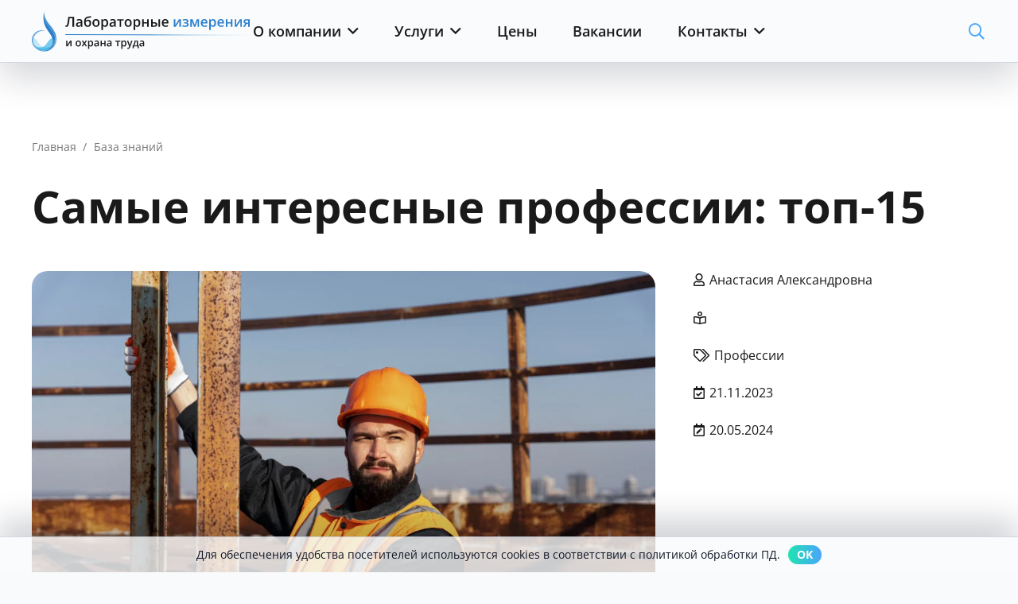

--- FILE ---
content_type: text/html; charset=UTF-8
request_url: https://laboratoria.by/stati/top-15-samykh-interesnykh-professiy
body_size: 39218
content:
<!DOCTYPE HTML><html lang="ru-RU"><head><script data-no-optimize="1">var litespeed_docref=sessionStorage.getItem("litespeed_docref");litespeed_docref&&(Object.defineProperty(document,"referrer",{get:function(){return litespeed_docref}}),sessionStorage.removeItem("litespeed_docref"));</script> <meta charset="UTF-8"><meta name='robots' content='index, follow, max-image-preview:large, max-snippet:-1, max-video-preview:-1' /><title>Cамые интересные профессии: топ-15 - Лабораторные измерения и охрана труда</title><meta name="description" content="Топ-15 самых интересных профессий. Читайте обзор уникальных профессий. 🌀 Вклад в общество и инновации. Путь к реализации и вызовы." /><link rel="canonical" href="https://laboratoria.by/stati/top-15-samykh-interesnykh-professiy" /><meta property="og:locale" content="ru_RU" /><meta property="og:type" content="article" /><meta property="og:title" content="Cамые интересные профессии: топ-15" /><meta property="og:description" content="Топ-15 самых интересных профессий. Читайте обзор уникальных профессий. 🌀 Вклад в общество и инновации. Путь к реализации и вызовы." /><meta property="og:url" content="https://laboratoria.by/stati/top-15-samykh-interesnykh-professiy" /><meta property="og:site_name" content="Лабораторные измерения и охрана труда" /><meta property="article:publisher" content="https://www.facebook.com/laboratoria.by/" /><meta property="article:published_time" content="2023-11-21T12:11:53+00:00" /><meta property="article:modified_time" content="2024-05-20T19:44:50+00:00" /><meta property="og:image" content="https://laboratoria.by/wp-content/uploads/2023/10/okhrana-truda-mostovshchika.jpg" /><meta property="og:image:width" content="1280" /><meta property="og:image:height" content="853" /><meta property="og:image:type" content="image/jpeg" /><meta name="author" content="Анастасия Александровна" /><meta name="twitter:card" content="summary_large_image" /> <script type="application/ld+json" class="yoast-schema-graph">{"@context":"https://schema.org","@graph":[{"@type":"Article","@id":"https://laboratoria.by/stati/top-15-samykh-interesnykh-professiy#article","isPartOf":{"@id":"https://laboratoria.by/stati/top-15-samykh-interesnykh-professiy"},"author":{"name":"Анастасия Александровна","@id":"https://laboratoria.by/#/schema/person/afb7964f294db7ed670306e2abc052b9"},"headline":"Cамые интересные профессии: топ-15","datePublished":"2023-11-21T12:11:53+00:00","dateModified":"2024-05-20T19:44:50+00:00","mainEntityOfPage":{"@id":"https://laboratoria.by/stati/top-15-samykh-interesnykh-professiy"},"wordCount":1117,"publisher":{"@id":"https://laboratoria.by/#organization"},"image":{"@id":"https://laboratoria.by/stati/top-15-samykh-interesnykh-professiy#primaryimage"},"thumbnailUrl":"https://laboratoria.by/wp-content/uploads/2023/10/okhrana-truda-mostovshchika.jpg","keywords":["Профессии"],"articleSection":["База знаний"],"inLanguage":"ru-RU"},{"@type":"WebPage","@id":"https://laboratoria.by/stati/top-15-samykh-interesnykh-professiy","url":"https://laboratoria.by/stati/top-15-samykh-interesnykh-professiy","name":"Cамые интересные профессии: топ-15 - Лабораторные измерения и охрана труда","isPartOf":{"@id":"https://laboratoria.by/#website"},"primaryImageOfPage":{"@id":"https://laboratoria.by/stati/top-15-samykh-interesnykh-professiy#primaryimage"},"image":{"@id":"https://laboratoria.by/stati/top-15-samykh-interesnykh-professiy#primaryimage"},"thumbnailUrl":"https://laboratoria.by/wp-content/uploads/2023/10/okhrana-truda-mostovshchika.jpg","datePublished":"2023-11-21T12:11:53+00:00","dateModified":"2024-05-20T19:44:50+00:00","description":"Топ-15 самых интересных профессий. Читайте обзор уникальных профессий. 🌀 Вклад в общество и инновации. Путь к реализации и вызовы.","breadcrumb":{"@id":"https://laboratoria.by/stati/top-15-samykh-interesnykh-professiy#breadcrumb"},"inLanguage":"ru-RU","potentialAction":[{"@type":"ReadAction","target":["https://laboratoria.by/stati/top-15-samykh-interesnykh-professiy"]}]},{"@type":"ImageObject","inLanguage":"ru-RU","@id":"https://laboratoria.by/stati/top-15-samykh-interesnykh-professiy#primaryimage","url":"https://laboratoria.by/wp-content/uploads/2023/10/okhrana-truda-mostovshchika.jpg","contentUrl":"https://laboratoria.by/wp-content/uploads/2023/10/okhrana-truda-mostovshchika.jpg","width":1280,"height":853},{"@type":"BreadcrumbList","@id":"https://laboratoria.by/stati/top-15-samykh-interesnykh-professiy#breadcrumb","itemListElement":[{"@type":"ListItem","position":1,"name":"Главная","item":"https://laboratoria.by/"},{"@type":"ListItem","position":2,"name":"База знаний","item":"https://laboratoria.by/stati"},{"@type":"ListItem","position":3,"name":"Cамые интересные профессии: топ-15"}]},{"@type":"WebSite","@id":"https://laboratoria.by/#website","url":"https://laboratoria.by/","name":"Лабораторные измерения и охрана труда","description":"Аккредитованная лаборатория по измерениям и исследованиям","publisher":{"@id":"https://laboratoria.by/#organization"},"alternateName":"Лабораторные измерения","potentialAction":[{"@type":"SearchAction","target":{"@type":"EntryPoint","urlTemplate":"https://laboratoria.by/?s={search_term_string}"},"query-input":{"@type":"PropertyValueSpecification","valueRequired":true,"valueName":"search_term_string"}}],"inLanguage":"ru-RU"},{"@type":"Organization","@id":"https://laboratoria.by/#organization","name":"Лабораторные измерения и охрана труда","alternateName":"Лабораторные измерения","url":"https://laboratoria.by/","logo":{"@type":"ImageObject","inLanguage":"ru-RU","@id":"https://laboratoria.by/#/schema/logo/image/","url":"https://laboratoria.by/wp-content/uploads/2021/08/l1.png","contentUrl":"https://laboratoria.by/wp-content/uploads/2021/08/l1.png","width":633,"height":177,"caption":"Лабораторные измерения и охрана труда"},"image":{"@id":"https://laboratoria.by/#/schema/logo/image/"},"sameAs":["https://www.facebook.com/laboratoria.by/","https://instagram.com/laboratoria.new","https://vk.com/laboratoriaby"],"description":"Аккредитованная лаборатория по измерениям и исследованиям химических и физических факторов на предприятиях.","email":"new@laboratoria.by","telephone":"+375333003333","legalName":"Лабораторные измерения и охрана труда","foundingDate":"2012-10-15","vatID":"291136554","numberOfEmployees":{"@type":"QuantitativeValue","minValue":"11","maxValue":"50"}},{"@type":"Person","@id":"https://laboratoria.by/#/schema/person/afb7964f294db7ed670306e2abc052b9","name":"Анастасия Александровна","sameAs":["https://laboratoria.by/"]}]}</script> <link rel='dns-prefetch' href='//www.googletagmanager.com' /><link rel='dns-prefetch' href='//analytics.google.com' /><link rel='dns-prefetch' href='//mc.yandex.by' /><meta name="viewport" content="width=device-width, initial-scale=1"><meta name="theme-color" content="#f5f5f5"><link rel="preload" href="https://laboratoria.by/wp-content/uploads/2025/12/open-sans-v44-cyrillic_latin-regular.woff2" as="font" type="font/woff2" crossorigin><link rel="preload" href="https://laboratoria.by/wp-content/uploads/2025/12/open-sans-v44-cyrillic_latin-500.woff2" as="font" type="font/woff2" crossorigin><link rel="preload" href="https://laboratoria.by/wp-content/uploads/2025/12/open-sans-v44-cyrillic_latin-600.woff2" as="font" type="font/woff2" crossorigin><link rel="preload" href="https://laboratoria.by/wp-content/uploads/2025/12/open-sans-v44-cyrillic_latin-700.woff2" as="font" type="font/woff2" crossorigin><link rel="preload" href="https://laboratoria.by/wp-content/uploads/2025/12/open-sans-v44-cyrillic_latin-italic.woff2" as="font" type="font/woff2" crossorigin><style id='wp-img-auto-sizes-contain-inline-css'>img:is([sizes=auto i],[sizes^="auto," i]){contain-intrinsic-size:3000px 1500px}
/*# sourceURL=wp-img-auto-sizes-contain-inline-css */</style><style id="litespeed-ccss">*{box-sizing:border-box}html{-webkit-text-size-adjust:100%}body{margin:0;overflow-x:hidden}a{text-decoration:none;background:none}img{height:auto;max-width:100%}button,input{vertical-align:top;text-transform:none;color:inherit;font:inherit;border:none;margin:0}input:not([type=submit]){outline:none!important}input[type=text]{-webkit-appearance:none}button,[type=button],[type=submit]{overflow:visible;-webkit-appearance:button}::-moz-focus-inner{border:0}::-webkit-file-upload-button{font:inherit;border:0;outline:0;padding-left:0;background:none}ul{list-style:none;margin:0;padding:0}:-webkit-full-screen-ancestor:not(iframe){animation:none!important}::-moz-placeholder{opacity:.5;color:inherit}::-webkit-input-placeholder{color:inherit;opacity:.5}html{font-family:var(--font-family,inherit);font-weight:var(--font-weight,400);font-size:var(--font-size,16px);font-style:var(--font-style,normal);text-transform:var(--text-transform,none);line-height:var(--line-height,28px);letter-spacing:var(--letter-spacing,0)}h1,h2,h6{margin:0;padding-top:1.5rem;color:var(--color-content-heading)}h2:first-child,h6:first-child{padding-top:0}ul{margin:0 0 1.5rem}ul{list-style-type:disc;margin-left:2.5rem}li{margin:0 0 .5rem}li>ul{margin-bottom:.5rem;margin-top:.5rem}h6:last-child,ul:last-child,li:last-child{margin-bottom:0}input:not([type=submit]){font-family:var(--inputs-font-family,inherit);font-size:var(--inputs-font-size,inherit);font-weight:var(--inputs-font-weight,inherit);letter-spacing:var(--inputs-letter-spacing,inherit);text-transform:var(--inputs-text-transform,inherit);border-radius:var(--inputs-border-radius,0);background:var(--inputs-background,transparent);border-color:var(--inputs-border-color,currentColor);color:var(--inputs-text-color,inherit);box-shadow:var(--inputs-box-shadow,none);border-width:var(--inputs-border-width,1px);border-style:solid;width:100%}input[type=text]{min-height:var(--inputs-height,2em);line-height:var(--inputs-height,2em);padding:0 var(--inputs-padding,.6em)}a:not(:focus-visible),button:not(:focus-visible){outline:none}.hidden{display:none!important}.i-cf:after{content:"";display:block;clear:both}.align_center{text-align:center}a{color:var(--color-content-link)}.l-canvas{margin:0 auto;width:100%;flex-grow:1;background:var(--color-content-bg-grad);color:var(--color-content-text)}@media screen and (min-width:1025px){body:not(.us_iframe){display:flex;flex-direction:column;min-height:100vh}}.l-subheader,.l-section{--padding-inline:2.5rem;--margin-inline-stretch:min( var(--site-content-width) / 2 + var(--header-width,0px) / 2 + var(--site-outline-width,0px) - 50vw,var(--padding-inline) * -1 );padding-left:var(--padding-inline);padding-right:var(--padding-inline)}.l-section{position:relative;margin:0 auto}.l-section-h{position:relative;margin:0 auto;width:100%;max-width:var(--site-content-width,1200px)}.l-section.width_full{--padding-inline:0px}.l-section.width_full>.l-section-h{max-width:none!important}.header_hor .l-header.pos_fixed~.l-main>.l-section:first-of-type>.l-section-h{padding-top:var(--header-height)}.fas{display:inline-block;line-height:1;font-family:"fontawesome";font-weight:400;font-style:normal;font-variant:normal;text-rendering:auto;-moz-osx-font-smoothing:grayscale;-webkit-font-smoothing:antialiased}.g-preloader{display:inline-block;vertical-align:top;position:relative;font-size:2.5rem;width:1em;height:1em;color:var(--color-content-primary)}.l-section.color_secondary .g-preloader{color:inherit}.g-preloader.type_1:before,.g-preloader.type_1:after{content:"";display:block;position:absolute;top:0;left:0;right:0;bottom:0;border-radius:50%;border:2px solid}.g-preloader.type_1:before{opacity:.2}.g-preloader.type_1:after{border-color:#fff0;border-top-color:inherit;animation:rotation 0.8s infinite cubic-bezier(.6,.3,.3,.6)}@keyframes rotation{0%{transform:rotate(0deg)}100%{transform:rotate(360deg)}}.l-cookie{position:fixed;z-index:9999;left:0;right:0;display:flex;align-items:center;justify-content:center;font-size:13px;line-height:20px;padding:10px 5px;box-shadow:var(--box-shadow);background:var(--color-content-bg-grad);color:var(--color-content-text)}.l-cookie.pos_bottom{bottom:0;box-shadow:var(--box-shadow-up)}.l-cookie>*{margin:0 5px}.l-cookie>.w-btn{flex-shrink:0;font-size:inherit!important}.l-body .vc_row:after,.l-body .vc_row:before,.l-body .vc_column-inner:after,.l-body .vc_column-inner:before{display:none}.g-cols.wpb_row{margin-bottom:0}@media screen and (max-width:900px){.l-subheader{padding-left:1rem!important;padding-right:1rem!important}}@media screen and (max-width:600px){h1,h2,h6{padding-top:1rem}.w-header-show{margin:10px!important}.l-section{--padding-inline:1.5rem}}.fas{-moz-osx-font-smoothing:grayscale;-webkit-font-smoothing:antialiased;display:inline-block;font-style:normal;font-variant:normal;text-rendering:auto;line-height:1}.fa-check:before{content:""}.fa-database:before{content:""}.fa-map-marker-alt:before{content:""}.fa-phone:before{content:""}.fa-phone-alt:before{content:""}.fa-search:before{content:""}.fa-user-alt:before{content:""}.w-btn,button[type=submit]{display:inline-block;vertical-align:top;text-align:center;line-height:1.2;position:relative}.w-btn{padding:.8em 1.8em}.w-btn-label{display:inline-block;vertical-align:top}.w-btn:before,button[type=submit]:before{content:"";position:absolute;top:0;left:0;right:0;bottom:0;border-radius:inherit;border-style:solid;border-color:inherit;border-image:inherit}.g-cols.via_flex{display:flex;flex-wrap:wrap}.vc_column_container{display:flex;flex-direction:column;position:relative;border-color:var(--color-content-border)}.g-cols.via_flex>div>.vc_column-inner{display:flex;flex-direction:column;flex-grow:1;position:relative;border-color:inherit}.g-cols.via_flex.type_default{margin:0-1.5rem}.g-cols.via_flex.type_default>div>.vc_column-inner{padding-left:1.5rem;padding-right:1.5rem}.vc_column-inner>.wpb_wrapper{height:auto}.g-cols.via_flex.valign_middle>div>.vc_column-inner{justify-content:center}.w-form{line-height:1.4}.w-form-h{display:flex;margin-left:calc(var(--fields-gap,1rem)/-2);margin-right:calc(var(--fields-gap,1rem)/-2)}.w-form-row{position:relative;width:100%;padding-left:calc(var(--fields-gap,1rem)/2);padding-right:calc(var(--fields-gap,1rem)/2)}.w-form-row-label{font-weight:600;margin-bottom:.3em}.w-form-row-field{position:relative}.w-form-row-field>i{position:absolute;z-index:1;top:var(--inputs-border-width,1px);inset-inline-start:var(--inputs-border-width,1px);font-size:var(--inputs-font-size,inherit);line-height:var(--inputs-height,2em);width:var(--inputs-height,2em);color:var(--inputs-text-color,inherit);text-align:center}.w-form-row.with_icon input:not([type="submit"]):not([type="checkbox"]):not([type="radio"]){padding-inline-start:var(--inputs-height,2em)}.w-form-row.move_label .w-form-row-label{position:absolute;top:calc(var(--inputs-height,2em)/2 + var(--inputs-border-width,1px) - .7em);z-index:1;font-size:var(--inputs-font-size,inherit);font-weight:inherit;margin:0 var(--inputs-padding,.6em);background:var(--inputs-background,transparent);color:var(--inputs-text-color,inherit);line-height:1.4;padding:0 .3em;transform-origin:0 0}.w-form-row.with_icon.move_label .w-form-row-label{margin-inline-start:calc(1.6em + var(--inputs-padding,.6em))}.w-form.layout_ver .w-form-h{flex-wrap:wrap}.w-form.layout_ver .w-form-row{margin-bottom:var(--fields-gap,1rem)}.w-form-row.for_submit{flex-shrink:0;margin-bottom:0!important}.w-form .w-btn-label{display:inline-block}.w-form .w-btn .g-preloader{position:absolute;top:50%;left:50%;font-size:1.8em;opacity:0;transform:translate(-50%,-50%);color:inherit}.w-form-row-state{visibility:hidden;font-size:.9em;height:0;opacity:0}.w-form-message{visibility:hidden;opacity:0}.w-form-h:has(>.for_submit.align_center)+.w-form-message{text-align:center}@media screen and (max-width:600px){.w-form-h{flex-wrap:wrap}.w-form-row{width:100%!important}}@media screen and (max-width:480px){.w-form-row.for_submit{float:none!important;display:block!important;margin:0!important}}.l-header a{color:inherit}.l-subheader-cell{display:flex;align-items:center;flex-grow:1;height:inherit}.l-subheader-cell.at_left{justify-content:flex-start}.header_hor .l-subheader-cell.at_left>*{margin-right:1.4rem}.l-subheader-cell.at_center{justify-content:center}.l-subheader-cell.at_center>*{margin-left:.7rem;margin-right:.7rem}.l-subheader-cell.at_right{justify-content:flex-end}.header_hor .l-subheader-cell.at_right>*{margin-left:1.4rem}.header_hor .l-subheader-cell>:only-child{margin-left:0;margin-right:0}.l-header:before{content:"auto";left:-100%;position:absolute;top:-100%;visibility:hidden!important}.w-html{line-height:1.5}.l-main .w-image{max-width:100%}.w-image-h{display:block;height:100%;max-height:inherit;border-radius:inherit;border-color:inherit!important;color:inherit!important}.w-image:not([class*="style_phone"]) .w-image-h{background:inherit}.w-image img{object-fit:cover;vertical-align:top;height:inherit;max-height:inherit;border-radius:inherit}.w-image-h[href]{position:relative}.w-image.has_ratio{width:100%}.w-image.has_ratio .w-image-h{display:block!important;position:relative}.w-image.has_ratio img{position:absolute!important;top:0;left:0;right:0;height:100%;width:100%}button::-moz-focus-inner{padding:0;border:0}.l-subheader-cell .w-nav{margin-left:0;margin-right:0}.w-nav-list{list-style:none;margin:0}.w-nav-list:not(.level_1){display:none;visibility:hidden}.w-nav.type_desktop.dropdown_shadow_wide .w-nav-list:not(.level_1){box-shadow:var(--box-shadow)}.w-nav.type_desktop .w-nav-list.level_2{text-align:left;position:absolute;left:0;z-index:120;min-width:12rem}.w-nav.type_desktop .w-nav-list.level_3{position:absolute;left:100%;top:0;z-index:121;min-width:12rem}.w-nav .menu-item{display:block;position:relative;margin:0}.w-nav-anchor{display:block;position:relative}.w-nav.type_desktop .w-nav-anchor.level_1{z-index:1}.w-nav.type_desktop .w-nav-anchor:not(.level_1){line-height:1.5em;padding:.6em 20px;white-space:nowrap}.header_hor .w-nav.type_desktop.align-edges>.w-nav-list.level_1{margin-left:-20px;margin-right:-20px}.w-nav-arrow{position:absolute;vertical-align:top;font-weight:400;line-height:inherit;text-transform:none;text-align:center;outline:0!important;opacity:0;visibility:hidden}.menu-item-has-children.level_1>a>.w-nav-arrow{visibility:visible}.w-nav-arrow:before{content:"";vertical-align:top;font-family:fontawesome;font-weight:400}.w-nav.type_desktop .w-nav-anchor.level_1 .w-nav-arrow:before{font-size:1.2em;margin-inline-start:.4em}.w-nav.type_desktop .w-nav-list.level_2 .w-nav-arrow:before{content:"";font-size:1.2em}.w-nav.type_desktop .menu-item-has-children>.w-nav-anchor:not(.level_1) .w-nav-arrow{display:block;opacity:1;top:0;inset-inline-end:0;line-height:2.7em;width:2em}.w-nav.type_desktop .menu-item-has-children>.w-nav-anchor:not(.level_1) .w-nav-title{padding-inline-end:2em}.w-nav.type_desktop.show_main_arrows .menu-item-has-children.level_1>a>.w-nav-arrow{display:inline-block;position:static;opacity:1}.w-nav.type_desktop .hover_underline .w-nav-anchor.level_1{text-decoration:none!important}.w-nav.type_desktop .hover_underline .w-nav-title{position:relative}.header_hor .w-nav.type_desktop>.w-nav-list{display:flex;align-items:center}.header_hor .w-nav.type_desktop>.w-nav-list>.menu-item{flex-shrink:0}.header_hor .w-nav.type_desktop.spread{width:100%;margin:0}.header_hor .w-nav.type_desktop.spread>.w-nav-list{justify-content:space-between}.w-nav.type_desktop .menu-item.has_cols.fill_direction_hor .w-nav-list.level_2{display:flex;flex-wrap:wrap}.w-nav.type_desktop .menu-item.has_cols.fill_direction_hor .w-nav-list.level_2>li{flex-shrink:0;width:calc(100%/var(--menu-cols,1))}.w-nav.type_desktop .menu-item.has_cols.fill_direction_hor .w-nav-anchor{white-space:normal}.w-nav.type_desktop .menu-item.has_cols .menu-item-has-children .w-nav-anchor.level_2{font-size:1.15em;font-weight:700;background:none!important;color:inherit!important}.w-nav.type_desktop .menu-item.has_cols .menu-item-has-children .w-nav-anchor.level_2 .w-nav-arrow{display:none}.w-nav.type_desktop .menu-item.has_cols .w-nav-list.level_3{display:block;position:static;background:none;box-shadow:none;color:inherit;min-width:0;transform:none!important;opacity:1!important}.w-nav.type_desktop .menu-item.has_cols .w-nav-list.level_3 .menu-item{transform:none!important}.w-nav.type_desktop.dropdown_mdesign .w-nav-list:not(.level_1){display:block;transform-origin:0 0;transform:scale(0) translateZ(0);opacity:0}.w-nav-control{display:none;align-items:center;line-height:50px;max-height:50px;padding:0 .8rem;color:inherit}.w-nav-icon{font-size:var(--icon-size,20px);position:relative;height:1em;width:1em}.w-nav-icon>div{position:absolute;top:calc(50% - var(--icon-thickness,3px)/2);height:var(--icon-thickness,3px);width:inherit;border-radius:var(--icon-thickness,3px);background:currentColor}.w-nav-icon>div:before,.w-nav-icon>div:after{content:"";display:block;position:absolute;height:inherit;width:inherit;background:inherit;border-radius:inherit}.w-nav-icon>div:before{top:-.3333em}.w-nav-icon>div:after{top:.3333em}.w-nav-close{display:none;position:absolute;top:0;right:0;text-align:center;font-size:2rem;line-height:2;width:2em;opacity:.5}.w-nav-close:before{content:"";font-family:fontawesome;font-weight:400;vertical-align:top}@media screen and (max-width:900px){.w-nav.type_desktop .menu-item.has_cols.fill_direction_hor .w-nav-list.level_2>li{width:50%}}@media screen and (max-width:767px){.w-nav-close{font-size:2rem}}@media screen and (max-width:480px){.w-nav-anchor.level_2,.w-nav-anchor.level_3{white-space:normal}}.w-popup-overlay{position:fixed;display:none;z-index:10001;top:0;left:0;right:0;bottom:0;opacity:0}.w-popup-wrap{display:none;align-items:center;justify-content:center;z-index:10002;position:fixed;top:var(--wp-admin--admin-bar--height,0);left:0;right:0;height:calc(100dvh - var(--wp-admin--admin-bar--height,0px));overflow-x:hidden;overflow-y:auto;overscroll-behavior:none}button.w-popup-closer{top:0;inset-inline-end:var(--scrollbar-width,0);font-size:2rem;line-height:5rem;width:5rem;padding:0;margin:0;background:none;box-shadow:none;border:none}.w-popup-closer:before{content:"";font-family:fontawesome;font-weight:400;vertical-align:top}.w-popup-wrap>.w-popup-closer{position:fixed;top:var(--wp-admin--admin-bar--height,0);color:#fff;mix-blend-mode:difference;opacity:0;z-index:1}.w-popup-box{max-height:100%;max-width:var(--popup-width,100%);width:100%}.w-popup-box-h{overflow:hidden;position:relative;border-radius:var(--popup-border-radius,0)}.w-popup-box-content{overflow:hidden;padding:var(--popup-padding,0);background:var(--content-bg-color);color:var(--content-color)}.w-popup-wrap.layout_default .w-popup-box{padding:1.5rem 0}@media (max-width:600px){.w-popup-box{padding:0!important}.w-popup-wrap[style*="--popup-padding"] .w-popup-box-content{padding:50px 1.5rem}button.w-popup-closer{line-height:50px;height:50px;width:50px}}.w-popup-box.animation_fadeIn .w-popup-box-h{opacity:0}.w-popup-box-content .g-preloader{position:absolute;top:50%;left:50%;transform:translate(-50%,-50%)}.w-post-elm:not(.type_icon)>i{vertical-align:top;line-height:inherit;margin-right:.4em}.w-post-elm.post_title{padding:0}.l-subheader-cell .w-search{line-height:50px}.header_hor .l-subheader-cell>.w-search:not(.layout_simple){margin-left:0;margin-right:0}.w-search .w-form-row{height:inherit;padding:0}.w-search input{display:block}.w-search-open{display:block;text-align:center;width:2.2em}.w-search-open i{vertical-align:top;line-height:inherit}.header_hor .l-subheader-cell.at_right .w-search:not(.layout_simple):last-child{margin-inline-end:-.5em}.w-search-close{position:absolute;top:50%;transform:translateY(-50%);inset-inline-end:0;text-align:center;line-height:2;width:2em;background:none;padding:0;color:inherit;opacity:.5;visibility:hidden}.w-search-close:before{content:"";font-family:fontawesome;font-weight:400;vertical-align:top}.w-search.layout_fullwidth .w-search-form{position:absolute;top:0;left:-1.5rem;right:-1.5rem;height:0;overflow:hidden;z-index:119;background:var(--color-content-bg);color:var(--color-content-text);visibility:hidden}.w-search.layout_fullwidth .w-form-row-field{position:absolute;top:50%;transform:translateY(-50%);left:0;right:0}.w-search.layout_fullwidth .w-form-row-field:after{display:none}.w-search.layout_fullwidth input{font-size:1.4rem;padding-top:0;padding-inline-start:1.5rem;padding-inline-end:3rem;padding-bottom:0;border-radius:0;border:none}.w-search.layout_fullwidth .w-search-form input{background:none!important;box-shadow:none!important;color:inherit!important}.w-search.layout_fullwidth .w-search-close{margin-inline-end:1rem}@media screen and (max-width:600px){.header_hor .w-search.elm_in_header{line-height:inherit}.w-search.layout_fullwidth input{font-size:1rem!important}}.w-separator{clear:both;overflow:hidden;line-height:0;height:1.5rem}.w-separator:not(.with_content){position:relative}.w-separator.size_medium:empty{height:3rem}.w-separator.size_large:empty{height:4.5rem}@media (max-width:1024px){.w-separator.size_medium:empty{height:calc(1rem + 2.5vw)}.w-separator.size_large:empty{height:calc(1rem + 5vw)}}.w-socials-item-link{display:block;text-align:center;position:relative;overflow:hidden;line-height:2.5em;width:2.5em;text-decoration:none!important;border-radius:inherit;z-index:0}.w-socials-item-link-hover{display:none;position:absolute;top:0;left:0;right:0;bottom:0;background:var(--color-content-primary-grad)}.w-socials-item-link i{display:block;line-height:inherit;position:relative}.l-header .w-socials-item-link{line-height:2em;width:2em}.w-text{padding:0}.w-text.has_text_color a{color:inherit!important}.w-text i{display:inline-block;vertical-align:top;line-height:inherit}.w-text:not(.no_text).icon_atleft i{margin-inline-end:.4em}:root{--color-header-middle-bg:#fff;--color-header-middle-bg-grad:#fff;--color-header-middle-text:#1A1A1A;--color-header-middle-text-hover:#48A6FC;--color-header-transparent-bg:transparent;--color-header-transparent-bg-grad:transparent;--color-header-transparent-text:#fff;--color-header-transparent-text-hover:#48A6FC;--color-chrome-toolbar:#f5f5f5;--color-header-top-bg:#F9FAFC;--color-header-top-bg-grad:#F9FAFC;--color-header-top-text:#1A1A1A;--color-header-top-text-hover:#48A6FC;--color-header-top-transparent-bg:rgba(0,0,0,0.2);--color-header-top-transparent-bg-grad:rgba(0,0,0,0.2);--color-header-top-transparent-text:rgba(255,255,255,0.66);--color-header-top-transparent-text-hover:#48A6FC;--color-content-bg:#fff;--color-content-bg-grad:#fff;--color-content-bg-alt:#F9FAFC;--color-content-bg-alt-grad:#F9FAFC;--color-content-border:#e8e8e8;--color-content-heading:#1a1a1a;--color-content-heading-grad:#1a1a1a;--color-content-text:#1a1a1a;--color-content-link:#48A6FC;--color-content-link-hover:#20E3B2;--color-content-primary:#48A6FC;--color-content-primary-grad:#48A6FC;--color-content-secondary:#20E3B2;--color-content-secondary-grad:#20E3B2;--color-content-faded:#999;--color-content-overlay:rgba(0,0,0,0.6);--color-content-overlay-grad:rgba(0,0,0,0.6);--color-alt-content-bg:#f5f5f5;--color-alt-content-bg-grad:#f5f5f5;--color-alt-content-bg-alt:#F9FAFC;--color-alt-content-bg-alt-grad:#F9FAFC;--color-alt-content-border:#ddd;--color-alt-content-heading:#1a1a1a;--color-alt-content-heading-grad:#1a1a1a;--color-alt-content-text:#1a1a1a;--color-alt-content-link:#48A6FC;--color-alt-content-link-hover:#20E3B2;--color-alt-content-primary:#4BA4FC;--color-alt-content-primary-grad:linear-gradient(270deg,#4BA4FC 0%,#11ff8d 99%);--color-alt-content-secondary:#4BA4FC;--color-alt-content-secondary-grad:linear-gradient(270deg,#4BA4FC 0%,#11ff8d 99%);--color-alt-content-faded:#999;--color-alt-content-overlay:rgba(0,0,0,0.5);--color-alt-content-overlay-grad:rgba(0,0,0,0.5);--color-footer-bg:#000000;--color-footer-bg-grad:#000000;--color-footer-bg-alt:#1a1a1a;--color-footer-bg-alt-grad:#1a1a1a;--color-footer-border:#333;--color-footer-heading:#FFFFFF;--color-footer-heading-grad:#FFFFFF;--color-footer-text:#FFFFFF;--color-footer-link:#FFFFFF;--color-footer-link-hover:#4ba4fc;--color-subfooter-bg:#1a1a1a;--color-subfooter-bg-grad:#1a1a1a;--color-subfooter-bg-alt:#222;--color-subfooter-bg-alt-grad:#222;--color-subfooter-border:#282828;--color-subfooter-text:#bbb;--color-subfooter-link:#fff;--color-subfooter-link-hover:#4ba4fc;--color-content-primary-faded:rgba(72,166,252,0.15);--box-shadow:0 5px 15px rgba(0,0,0,.15);--box-shadow-up:0 -5px 15px rgba(0,0,0,.15);--site-canvas-width:1920px;--site-content-width:1366px;--text-block-margin-bottom:1rem;--focus-outline-width:2px}:root{--font-family:"Open Sans Local";--font-size:16px;--line-height:23px;--font-weight:400;--bold-font-weight:700;--text-transform:none;--font-style:normal;--letter-spacing:0em;--h1-font-family:"Open Sans Local";--h1-font-size:56px;--h1-line-height:1.2;--h1-font-weight:400;--h1-bold-font-weight:700;--h1-text-transform:none;--h1-font-style:normal;--h1-letter-spacing:0;--h1-margin-bottom:1.5rem;--h2-font-family:var(--h1-font-family);--h2-font-size:40px;--h2-line-height:1.3;--h2-font-weight:var(--h1-font-weight);--h2-bold-font-weight:var(--h1-bold-font-weight);--h2-text-transform:var(--h1-text-transform);--h2-font-style:var(--h1-font-style);--h2-letter-spacing:0;--h2-margin-bottom:1rem;--h3-font-family:var(--h1-font-family);--h3-font-size:32px;--h3-line-height:1.2;--h3-font-weight:var(--h1-font-weight);--h3-bold-font-weight:var(--h1-bold-font-weight);--h3-text-transform:var(--h1-text-transform);--h3-font-style:var(--h1-font-style);--h3-letter-spacing:0;--h3-margin-bottom:1.5rem;--h4-font-family:var(--h1-font-family);--h4-font-size:24px;--h4-line-height:1.2;--h4-font-weight:var(--h1-font-weight);--h4-bold-font-weight:var(--h1-bold-font-weight);--h4-text-transform:var(--h1-text-transform);--h4-font-style:var(--h1-font-style);--h4-letter-spacing:0;--h4-margin-bottom:1.5rem;--h5-font-family:var(--h1-font-family);--h5-font-size:18px;--h5-line-height:1.2;--h5-font-weight:var(--h1-font-weight);--h5-bold-font-weight:600;--h5-text-transform:var(--h1-text-transform);--h5-font-style:var(--h1-font-style);--h5-letter-spacing:0;--h5-margin-bottom:1.5rem;--h6-font-family:var(--h1-font-family);--h6-font-size:16px;--h6-line-height:1.2;--h6-font-weight:var(--h1-font-weight);--h6-bold-font-weight:500;--h6-text-transform:var(--h1-text-transform);--h6-font-style:var(--h1-font-style);--h6-letter-spacing:0;--h6-margin-bottom:1.5rem}@media (min-width:601px) and (max-width:1024px){:root{--h1-font-size:48px;--h2-font-size:32px;--h3-font-size:24px;--h4-font-size:18px}}@media (max-width:600px){:root{--h1-font-size:32px;--h2-font-size:24px;--h3-font-size:20px;--h4-font-size:18px}}h1{font-family:var(--h1-font-family,inherit);font-weight:var(--h1-font-weight,inherit);font-size:var(--h1-font-size,inherit);font-style:var(--h1-font-style,inherit);line-height:var(--h1-line-height,1.4);letter-spacing:var(--h1-letter-spacing,inherit);text-transform:var(--h1-text-transform,inherit);margin-bottom:var(--h1-margin-bottom,1.5rem)}h2{font-family:var(--h2-font-family,inherit);font-weight:var(--h2-font-weight,inherit);font-size:var(--h2-font-size,inherit);font-style:var(--h2-font-style,inherit);line-height:var(--h2-line-height,1.4);letter-spacing:var(--h2-letter-spacing,inherit);text-transform:var(--h2-text-transform,inherit);margin-bottom:var(--h2-margin-bottom,1.5rem)}h6{font-family:var(--h6-font-family,inherit);font-weight:var(--h6-font-weight,inherit);font-size:var(--h6-font-size,inherit);font-style:var(--h6-font-style,inherit);line-height:var(--h6-line-height,1.4);letter-spacing:var(--h6-letter-spacing,inherit);text-transform:var(--h6-text-transform,inherit);margin-bottom:var(--h6-margin-bottom,1.5rem)}body{background:var(--color-content-bg-alt)}@media (max-width:600px){.g-cols>div:not([class*="vc_col-xs-"]){width:100%;margin:0 0 1.5rem}.g-cols:not(.reversed)>div:last-child{margin-bottom:0}}@media (min-width:601px){.vc_col-sm-4{width:33.3333%}.vc_col-sm-6{width:50%}.vc_col-sm-8{width:66.6666%}.vc_col-sm-12{width:100%}}@media (max-width:1029px){.l-canvas{overflow:hidden}.g-cols.stacking_default.via_flex>div:not([class*="vc_col-xs"]){width:100%;margin:0 0 1.5rem}.g-cols.stacking_default.via_flex:not(.reversed)>div:last-child{margin-bottom:0}}:focus-visible{outline-width:var(--focus-outline-width,2px);outline-style:solid;outline-offset:2px;outline-color:var(--color-content-primary)}.w-header-show{background:rgb(0 0 0/.3)}.us-btn-style_5{font-family:var(--font-family);font-style:normal;text-transform:none;font-size:18px;line-height:1.20!important;font-weight:600;letter-spacing:0em;padding:.8em 1.8em;border-radius:35px;--btn-height:calc(1.20em + 2 * 0.8em);background:linear-gradient(270deg,#20E3B2 0%,#4BA4FC 99%);border-color:#fff0;border-image:none;color:#ffffff!important}.us-btn-style_5:before{border-width:1px}.us-btn-style_5{overflow:hidden;position:relative;-webkit-transform:translateZ(0)}.us-btn-style_5>*{position:relative;z-index:1}.us-btn-style_5::after{content:"";position:absolute;top:0;left:0;right:0;bottom:0;opacity:0;border-radius:inherit;background:linear-gradient(270deg,#4BA4FC 0%,#20E3B2 99%)}.us-btn-style_7{font-family:var(--font-family);font-style:normal;text-transform:uppercase;font-size:16px;line-height:1.20!important;font-weight:700;letter-spacing:0em;padding:.3em .8em;border-radius:20px;--btn-height:calc(1.20em + 2 * 0.3em);background:linear-gradient(270deg,#4BA4FC 0%,#20E3B2 99%);border-color:#fff0;border-image:none;color:#ffffff!important}.us-btn-style_7:before{border-width:1px}.us-btn-style_7{overflow:hidden;position:relative;-webkit-transform:translateZ(0)}.us-btn-style_7>*{position:relative;z-index:1}.us-btn-style_7::after{content:"";position:absolute;top:0;left:0;right:0;bottom:0;opacity:0;border-radius:inherit;background:linear-gradient(270deg,#20E3B2 0%,#4BA4FC 99%)}:root{--inputs-font-family:inherit;--inputs-font-size:1rem;--inputs-font-weight:400;--inputs-letter-spacing:0em;--inputs-text-transform:none;--inputs-height:58px;--inputs-padding:16px;--inputs-checkbox-size:1.5em;--inputs-border-width:2px;--inputs-border-radius:5px;--inputs-background:#F5F5F5;--inputs-border-color:rgba(0,0,0,0.08);--inputs-text-color:var(--color-content-text);--inputs-box-shadow:0px 1px 0px 0px rgba(0,0,0,0.08) inset;--inputs-focus-background:#F5F5F5;--inputs-focus-border-color:var(--color-content-border);--inputs-focus-text-color:var(--color-content-text);--inputs-focus-box-shadow:0px 0px 0px 1px var(--color-content-primary)}.header_hor .w-nav.type_desktop .menu-item-20541 .w-nav-list.level_2{left:0;right:0;transform-origin:50%0;--dropdown-padding:30px;padding:var(--dropdown-padding,0)}.header_hor .w-nav.type_desktop .menu-item-20541{position:static}.header_hor .w-nav.type_desktop .menu-item-26282 .w-nav-list.level_2{--dropdown-padding:30px;padding:var(--dropdown-padding,0)}.header_hor .w-nav.type_desktop .menu-item-20544 .w-nav-list.level_2{left:50%;right:auto;margin-left:-6rem;--dropdown-padding:30px;padding:var(--dropdown-padding,0)}.l-subheader.at_middle{background:var(--color-header-middle-bg);color:var(--color-header-middle-text)}@media (min-width:1281px){.l-header{position:relative;z-index:111}.l-subheader{margin:0 auto}.l-subheader-h{display:flex;align-items:center;position:relative;margin:0 auto;max-width:var(--site-content-width,1200px);height:inherit}.w-header-show{display:none}.l-header.pos_fixed{position:fixed;left:var(--site-outline-width,0);right:var(--site-outline-width,0)}.l-header.shadow_thin .l-subheader.at_middle{box-shadow:0 1px 0 rgb(0 0 0/.08)}:root{--header-height:80px;--header-sticky-height:75px}.l-header:before{content:"80"}.l-subheader.at_middle{line-height:80px;height:80px;overflow:visible;visibility:visible}}@media (min-width:1025px) and (max-width:1280px){.hidden_for_laptops{display:none!important}.l-header{position:relative;z-index:111}.l-subheader{margin:0 auto}.l-subheader-h{display:flex;align-items:center;position:relative;margin:0 auto;max-width:var(--site-content-width,1200px);height:inherit}.w-header-show{display:none}.l-header.pos_fixed{position:fixed;left:var(--site-outline-width,0);right:var(--site-outline-width,0)}.l-header.shadow_thin .l-subheader.at_middle{box-shadow:0 1px 0 rgb(0 0 0/.08)}:root{--header-height:79px;--header-sticky-height:70px}.l-header:before{content:"79"}.l-subheader.at_middle{line-height:79px;height:79px;overflow:visible;visibility:visible}.l-subheader.at_middle .l-subheader-cell.at_left,.l-subheader.at_middle .l-subheader-cell.at_right{display:flex;flex-basis:100px}}@media (min-width:601px) and (max-width:1024px){.l-header{position:relative;z-index:111}.l-subheader{margin:0 auto}.l-subheader-h{display:flex;align-items:center;position:relative;margin:0 auto;max-width:var(--site-content-width,1200px);height:inherit}.w-header-show{display:none}.l-header.pos_fixed{position:fixed;left:var(--site-outline-width,0);right:var(--site-outline-width,0)}.l-header.shadow_thin .l-subheader.at_middle{box-shadow:0 1px 0 rgb(0 0 0/.08)}:root{--header-height:79px;--header-sticky-height:70px}.l-header:before{content:"79"}.l-subheader.at_middle{line-height:79px;height:79px;overflow:visible;visibility:visible}.l-subheader.at_middle .l-subheader-cell.at_left,.l-subheader.at_middle .l-subheader-cell.at_right{display:flex;flex-basis:100px}}@media (max-width:600px){.l-header{position:relative;z-index:111}.l-subheader{margin:0 auto}.l-subheader-h{display:flex;align-items:center;position:relative;margin:0 auto;max-width:var(--site-content-width,1200px);height:inherit}.w-header-show{display:none}.l-header.pos_fixed{position:fixed;left:var(--site-outline-width,0);right:var(--site-outline-width,0)}.l-header.shadow_thin .l-subheader.at_middle{box-shadow:0 1px 0 rgb(0 0 0/.08)}:root{--header-height:60px;--header-sticky-height:50px}.l-header:before{content:"60"}.l-subheader.at_middle{line-height:60px;height:60px;overflow:visible;visibility:visible}}.header_hor .ush_menu_1.type_desktop .menu-item.level_1>a:not(.w-btn){padding-left:0;padding-right:0}.header_hor .ush_menu_1.type_desktop.align-edges>.w-nav-list.level_1{margin-left:0;margin-right:0}.ush_menu_1.type_desktop .menu-item:not(.level_1){font-size:16px}@media (min-width:1281px){.ush_menu_1 .w-nav-icon{--icon-size:24px;--icon-size-int:24}}@media (min-width:1025px) and (max-width:1280px){.ush_menu_1 .w-nav-icon{--icon-size:32px;--icon-size-int:32}}@media (min-width:601px) and (max-width:1024px){.ush_menu_1 .w-nav-icon{--icon-size:20px;--icon-size-int:20}}@media (max-width:600px){.ush_menu_1 .w-nav-icon{--icon-size:16px;--icon-size-int:16}}@media screen and (max-width:1099px){.w-nav.ush_menu_1>.w-nav-list.level_1{display:none}.ush_menu_1 .w-nav-control{display:flex}}.ush_menu_1 .w-nav-list:not(.level_1){background:var(--color-header-middle-bg);color:var(--color-header-middle-text)}@media (min-width:1281px){.ush_search_1{font-size:20px}}@media (min-width:1025px) and (max-width:1280px){.ush_search_1{font-size:20px}}@media (min-width:601px) and (max-width:1024px){.ush_search_1{font-size:18px}}@media (max-width:600px){.ush_search_1{font-size:16px}}.ush_menu_1{font-size:18px!important;font-family:Open Sans Local!important;font-weight:600!important;border-radius:20px!important}.ush_search_1{color:#48A6FC!important;text-align:left!important}.ush_html_2{color:#48a6fc!important;text-align:left!important}@media (min-width:1025px) and (max-width:1280px){.ush_search_1{color:#48A6FC!important;text-align:left!important}}@media (min-width:601px) and (max-width:1024px){.ush_search_1{color:#48A6FC!important;text-align:left!important}}@media (max-width:600px){.ush_search_1{color:#48A6FC!important;text-align:left!important}}.site-logo{display:inline-flex;align-items:center;line-height:0}.site-logo__img{display:block;width:302px;height:auto}.edno{font-weight:600!important}.w-nav-icon{color:#48a6fc}@media (max-width:600px){.header_hor .l-subheader-cell.at_right>*{margin-left:.8rem}}.w-nav-list.level_2{border-radius:20px}ul{margin-left:1rem}.level_2 .menu-item{font-weight:400}input:not([type="submit"]){background:#FFF}.w-form-row.move_label .w-form-row-label{background:#FFF}.edno,.emno{position:relative}.edno::after{content:"";display:block;height:1px;margin:8px 0;background-color:#e0e0e0}.emno::before{content:"";display:block;height:1px;margin:8px 0;background-color:#e0e0e0}html{font-synthesis:none}.us_custom_dccdc381{line-height:1.2!important}.us_custom_1389a5d9{text-align:center!important;font-size:40px!important;font-weight:700!important;margin-bottom:48px!important}.us_custom_d8e0aa05{color:var(--color-content-link)!important;margin-bottom:1rem!important}.us_custom_02ff9cca{font-size:56px!important;font-weight:700!important}.us_custom_c1e14bb4{color:var(--color-header-middle-text-hover)!important;font-size:14px!important;border-radius:20px!important;padding:0.5rem!important;background:var(--color-content-bg-alt)!important}.us_custom_5a39b9f3{color:var(--color-content-link-hover)!important;margin-bottom:1rem!important}.us_custom_213e151c{border-radius:20px!important}.us_custom_83d4e46b{margin-bottom:32px!important}.us_custom_576e3b90{font-size:32px!important;font-weight:700!important;margin-bottom:32px!important}@media (min-width:1025px) and (max-width:1280px){.us_custom_02ff9cca{font-size:56px!important}.us_custom_83d4e46b{margin-bottom:32px!important}.us_custom_576e3b90{font-size:32px!important;font-weight:700!important;margin-bottom:32px!important}}@media (min-width:601px) and (max-width:1024px){.us_custom_1389a5d9{margin-bottom:48px!important}.us_custom_02ff9cca{font-size:42px!important;font-weight:700!important}.us_custom_83d4e46b{margin-bottom:32px!important}.us_custom_576e3b90{font-size:30px!important;font-weight:700!important;margin-bottom:32px!important}}@media (max-width:600px){.us_custom_1389a5d9{margin-bottom:24px!important}.us_custom_02ff9cca{font-size:32px!important;font-weight:700!important}.us_custom_83d4e46b{margin-bottom:16px!important}.us_custom_576e3b90{font-size:20px!important;font-weight:700!important;margin-bottom:16px!important}}:root{--wp--preset--aspect-ratio--square:1;--wp--preset--aspect-ratio--4-3:4/3;--wp--preset--aspect-ratio--3-4:3/4;--wp--preset--aspect-ratio--3-2:3/2;--wp--preset--aspect-ratio--2-3:2/3;--wp--preset--aspect-ratio--16-9:16/9;--wp--preset--aspect-ratio--9-16:9/16;--wp--preset--color--black:#000000;--wp--preset--color--cyan-bluish-gray:#abb8c3;--wp--preset--color--white:#ffffff;--wp--preset--color--pale-pink:#f78da7;--wp--preset--color--vivid-red:#cf2e2e;--wp--preset--color--luminous-vivid-orange:#ff6900;--wp--preset--color--luminous-vivid-amber:#fcb900;--wp--preset--color--light-green-cyan:#7bdcb5;--wp--preset--color--vivid-green-cyan:#00d084;--wp--preset--color--pale-cyan-blue:#8ed1fc;--wp--preset--color--vivid-cyan-blue:#0693e3;--wp--preset--color--vivid-purple:#9b51e0;--wp--preset--gradient--vivid-cyan-blue-to-vivid-purple:linear-gradient(135deg,rgb(6,147,227) 0%,rgb(155,81,224) 100%);--wp--preset--gradient--light-green-cyan-to-vivid-green-cyan:linear-gradient(135deg,rgb(122,220,180) 0%,rgb(0,208,130) 100%);--wp--preset--gradient--luminous-vivid-amber-to-luminous-vivid-orange:linear-gradient(135deg,rgb(252,185,0) 0%,rgb(255,105,0) 100%);--wp--preset--gradient--luminous-vivid-orange-to-vivid-red:linear-gradient(135deg,rgb(255,105,0) 0%,rgb(207,46,46) 100%);--wp--preset--gradient--very-light-gray-to-cyan-bluish-gray:linear-gradient(135deg,rgb(238,238,238) 0%,rgb(169,184,195) 100%);--wp--preset--gradient--cool-to-warm-spectrum:linear-gradient(135deg,rgb(74,234,220) 0%,rgb(151,120,209) 20%,rgb(207,42,186) 40%,rgb(238,44,130) 60%,rgb(251,105,98) 80%,rgb(254,248,76) 100%);--wp--preset--gradient--blush-light-purple:linear-gradient(135deg,rgb(255,206,236) 0%,rgb(152,150,240) 100%);--wp--preset--gradient--blush-bordeaux:linear-gradient(135deg,rgb(254,205,165) 0%,rgb(254,45,45) 50%,rgb(107,0,62) 100%);--wp--preset--gradient--luminous-dusk:linear-gradient(135deg,rgb(255,203,112) 0%,rgb(199,81,192) 50%,rgb(65,88,208) 100%);--wp--preset--gradient--pale-ocean:linear-gradient(135deg,rgb(255,245,203) 0%,rgb(182,227,212) 50%,rgb(51,167,181) 100%);--wp--preset--gradient--electric-grass:linear-gradient(135deg,rgb(202,248,128) 0%,rgb(113,206,126) 100%);--wp--preset--gradient--midnight:linear-gradient(135deg,rgb(2,3,129) 0%,rgb(40,116,252) 100%);--wp--preset--font-size--small:13px;--wp--preset--font-size--medium:20px;--wp--preset--font-size--large:36px;--wp--preset--font-size--x-large:42px;--wp--preset--spacing--20:0.44rem;--wp--preset--spacing--30:0.67rem;--wp--preset--spacing--40:1rem;--wp--preset--spacing--50:1.5rem;--wp--preset--spacing--60:2.25rem;--wp--preset--spacing--70:3.38rem;--wp--preset--spacing--80:5.06rem;--wp--preset--shadow--natural:6px 6px 9px rgba(0, 0, 0, 0.2);--wp--preset--shadow--deep:12px 12px 50px rgba(0, 0, 0, 0.4);--wp--preset--shadow--sharp:6px 6px 0px rgba(0, 0, 0, 0.2);--wp--preset--shadow--outlined:6px 6px 0px -3px rgb(255, 255, 255), 6px 6px rgb(0, 0, 0);--wp--preset--shadow--crisp:6px 6px 0px rgb(0, 0, 0)}</style><link rel="preload" data-asynced="1" data-optimized="2" as="style" onload="this.onload=null;this.rel='stylesheet'" href="https://laboratoria.by/wp-content/litespeed/css/34a74bbe7caf8676dda5db8d08e2c864.css?ver=4dcb5" /><script data-optimized="1" type="litespeed/javascript" data-src="https://laboratoria.by/wp-content/plugins/litespeed-cache/assets/js/css_async.min.js"></script> <script></script> <script type="litespeed/javascript">(function(w,d,s,l,i){w[l]=w[l]||[];w[l].push({'gtm.start':new Date().getTime(),event:'gtm.js'});var f=d.getElementsByTagName(s)[0],j=d.createElement(s),dl=l!='dataLayer'?'&l='+l:'';j.async=!0;j.src='https://www.googletagmanager.com/gtm.js?id='+i+dl;f.parentNode.insertBefore(j,f)})(window,document,'script','dataLayer','GTM-T2FHZZD')</script>  <script id="us_add_no_touch" type="litespeed/javascript">if(!/Android|webOS|iPhone|iPad|iPod|BlackBerry|IEMobile|Opera Mini/i.test(navigator.userAgent)){document.documentElement.classList.add("no-touch")}</script> <script id="us_color_scheme_switch_class" type="litespeed/javascript">if(document.cookie.includes("us_color_scheme_switch_is_on=true")){document.documentElement.classList.add("us-color-scheme-on")}</script> <meta name="generator" content="Powered by WPBakery Page Builder - drag and drop page builder for WordPress."/><link rel="icon" href="https://laboratoria.by/wp-content/uploads/2021/06/favic-150x150.png" sizes="32x32" /><link rel="icon" href="https://laboratoria.by/wp-content/uploads/2021/06/favic.png" sizes="192x192" /><link rel="apple-touch-icon" href="https://laboratoria.by/wp-content/uploads/2021/06/favic.png" /><meta name="msapplication-TileImage" content="https://laboratoria.by/wp-content/uploads/2021/06/favic.png" />
<noscript><style>.wpb_animate_when_almost_visible { opacity: 1; }</style></noscript><link rel='preload' as='image' href='https://laboratoria.by/wp-content/uploads/2023/10/okhrana-truda-mostovshchika.jpg.webp' type='image/webp' fetchpriority='high'><link rel="preload" as="font" type="font/woff2" crossorigin href="https://laboratoria.by/wp-content/themes/Impreza/fonts/fa-regular-400.woff2?ver=8.41"><style id="us-icon-fonts">@font-face{font-display:swap;font-style:normal;font-family:"fontawesome";font-weight:400;src:url("//laboratoria.by/wp-content/themes/Impreza/fonts/fa-regular-400.woff2?ver=8.41") format("woff2")}.far{font-family:"fontawesome";font-weight:400}</style><style id="us-theme-options-css">:root{--color-header-middle-bg:#fff;--color-header-middle-bg-grad:#fff;--color-header-middle-text:#1A1A1A;--color-header-middle-text-hover:#48A6FC;--color-header-transparent-bg:transparent;--color-header-transparent-bg-grad:transparent;--color-header-transparent-text:#fff;--color-header-transparent-text-hover:#48A6FC;--color-chrome-toolbar:#f5f5f5;--color-header-top-bg:#F9FAFC;--color-header-top-bg-grad:#F9FAFC;--color-header-top-text:#1A1A1A;--color-header-top-text-hover:#48A6FC;--color-header-top-transparent-bg:rgba(0,0,0,0.2);--color-header-top-transparent-bg-grad:rgba(0,0,0,0.2);--color-header-top-transparent-text:rgba(255,255,255,0.66);--color-header-top-transparent-text-hover:#48A6FC;--color-content-bg:#fff;--color-content-bg-grad:#fff;--color-content-bg-alt:#F9FAFC;--color-content-bg-alt-grad:#F9FAFC;--color-content-border:#e8e8e8;--color-content-heading:#1a1a1a;--color-content-heading-grad:#1a1a1a;--color-content-text:#1a1a1a;--color-content-link:#48A6FC;--color-content-link-hover:#20E3B2;--color-content-primary:#48A6FC;--color-content-primary-grad:#48A6FC;--color-content-secondary:#20E3B2;--color-content-secondary-grad:#20E3B2;--color-content-faded:#999;--color-content-overlay:rgba(0,0,0,0.6);--color-content-overlay-grad:rgba(0,0,0,0.6);--color-alt-content-bg:#f5f5f5;--color-alt-content-bg-grad:#f5f5f5;--color-alt-content-bg-alt:#F9FAFC;--color-alt-content-bg-alt-grad:#F9FAFC;--color-alt-content-border:#ddd;--color-alt-content-heading:#1a1a1a;--color-alt-content-heading-grad:#1a1a1a;--color-alt-content-text:#1a1a1a;--color-alt-content-link:#48A6FC;--color-alt-content-link-hover:#20E3B2;--color-alt-content-primary:#4BA4FC;--color-alt-content-primary-grad:linear-gradient(270deg,#4BA4FC 0%,#11ff8d 99%);--color-alt-content-secondary:#4BA4FC;--color-alt-content-secondary-grad:linear-gradient(270deg,#4BA4FC 0%,#11ff8d 99%);--color-alt-content-faded:#999;--color-alt-content-overlay:rgba(0,0,0,0.5);--color-alt-content-overlay-grad:rgba(0,0,0,0.5);--color-footer-bg:#000000;--color-footer-bg-grad:#000000;--color-footer-bg-alt:#1a1a1a;--color-footer-bg-alt-grad:#1a1a1a;--color-footer-border:#333;--color-footer-heading:#FFFFFF;--color-footer-heading-grad:#FFFFFF;--color-footer-text:#FFFFFF;--color-footer-link:#FFFFFF;--color-footer-link-hover:#4ba4fc;--color-subfooter-bg:#1a1a1a;--color-subfooter-bg-grad:#1a1a1a;--color-subfooter-bg-alt:#222;--color-subfooter-bg-alt-grad:#222;--color-subfooter-border:#282828;--color-subfooter-text:#bbb;--color-subfooter-link:#fff;--color-subfooter-link-hover:#4ba4fc;--color-content-primary-faded:rgba(72,166,252,0.15);--box-shadow:0 5px 15px rgba(0,0,0,.15);--box-shadow-up:0 -5px 15px rgba(0,0,0,.15);--site-canvas-width:1920px;--site-content-width:1366px;--text-block-margin-bottom:1rem;--focus-outline-width:2px}@font-face{font-display:swap;font-style:normal;font-family:"Open Sans Local";font-weight:400;src:url(/wp-content/uploads/2025/12/open-sans-v44-cyrillic_latin-regular.woff2) format("woff2"),url(/wp-content/uploads/2025/12/open-sans-v44-cyrillic_latin-500.woff2) format("woff2"),url(/wp-content/uploads/2025/12/open-sans-v44-cyrillic_latin-600.woff2) format("woff2"),url(/wp-content/uploads/2025/12/open-sans-v44-cyrillic_latin-700.woff2) format("woff2"),url(/wp-content/uploads/2025/12/open-sans-v44-cyrillic_latin-italic.woff2) format("woff2")}:root{--font-family:"Open Sans Local";--font-size:16px;--line-height:23px;--font-weight:400;--bold-font-weight:700;--text-transform:none;--font-style:normal;--letter-spacing:0em;--h1-font-family:"Open Sans Local";--h1-font-size:56px;--h1-line-height:1.2;--h1-font-weight:400;--h1-bold-font-weight:700;--h1-text-transform:none;--h1-font-style:normal;--h1-letter-spacing:0;--h1-margin-bottom:1.5rem;--h2-font-family:var(--h1-font-family);--h2-font-size:40px;--h2-line-height:1.3;--h2-font-weight:var(--h1-font-weight);--h2-bold-font-weight:var(--h1-bold-font-weight);--h2-text-transform:var(--h1-text-transform);--h2-font-style:var(--h1-font-style);--h2-letter-spacing:0;--h2-margin-bottom:1rem;--h3-font-family:var(--h1-font-family);--h3-font-size:32px;--h3-line-height:1.2;--h3-font-weight:var(--h1-font-weight);--h3-bold-font-weight:var(--h1-bold-font-weight);--h3-text-transform:var(--h1-text-transform);--h3-font-style:var(--h1-font-style);--h3-letter-spacing:0;--h3-margin-bottom:1.5rem;--h4-font-family:var(--h1-font-family);--h4-font-size:24px;--h4-line-height:1.2;--h4-font-weight:var(--h1-font-weight);--h4-bold-font-weight:var(--h1-bold-font-weight);--h4-text-transform:var(--h1-text-transform);--h4-font-style:var(--h1-font-style);--h4-letter-spacing:0;--h4-margin-bottom:1.5rem;--h5-font-family:var(--h1-font-family);--h5-font-size:18px;--h5-line-height:1.2;--h5-font-weight:var(--h1-font-weight);--h5-bold-font-weight:600;--h5-text-transform:var(--h1-text-transform);--h5-font-style:var(--h1-font-style);--h5-letter-spacing:0;--h5-margin-bottom:1.5rem;--h6-font-family:var(--h1-font-family);--h6-font-size:16px;--h6-line-height:1.2;--h6-font-weight:var(--h1-font-weight);--h6-bold-font-weight:500;--h6-text-transform:var(--h1-text-transform);--h6-font-style:var(--h1-font-style);--h6-letter-spacing:0;--h6-margin-bottom:1.5rem}@media (min-width:601px) and (max-width:1024px){:root{--h1-font-size:48px;--h2-font-size:32px;--h3-font-size:24px;--h4-font-size:18px}}@media (max-width:600px){:root{--h1-font-size:32px;--h2-font-size:24px;--h3-font-size:20px;--h4-font-size:18px}}h1{font-family:var(--h1-font-family,inherit);font-weight:var(--h1-font-weight,inherit);font-size:var(--h1-font-size,inherit);font-style:var(--h1-font-style,inherit);line-height:var(--h1-line-height,1.4);letter-spacing:var(--h1-letter-spacing,inherit);text-transform:var(--h1-text-transform,inherit);margin-bottom:var(--h1-margin-bottom,1.5rem)}h1>strong{font-weight:var(--h1-bold-font-weight,bold)}h2{font-family:var(--h2-font-family,inherit);font-weight:var(--h2-font-weight,inherit);font-size:var(--h2-font-size,inherit);font-style:var(--h2-font-style,inherit);line-height:var(--h2-line-height,1.4);letter-spacing:var(--h2-letter-spacing,inherit);text-transform:var(--h2-text-transform,inherit);margin-bottom:var(--h2-margin-bottom,1.5rem)}h2>strong{font-weight:var(--h2-bold-font-weight,bold)}h3{font-family:var(--h3-font-family,inherit);font-weight:var(--h3-font-weight,inherit);font-size:var(--h3-font-size,inherit);font-style:var(--h3-font-style,inherit);line-height:var(--h3-line-height,1.4);letter-spacing:var(--h3-letter-spacing,inherit);text-transform:var(--h3-text-transform,inherit);margin-bottom:var(--h3-margin-bottom,1.5rem)}h3>strong{font-weight:var(--h3-bold-font-weight,bold)}h4{font-family:var(--h4-font-family,inherit);font-weight:var(--h4-font-weight,inherit);font-size:var(--h4-font-size,inherit);font-style:var(--h4-font-style,inherit);line-height:var(--h4-line-height,1.4);letter-spacing:var(--h4-letter-spacing,inherit);text-transform:var(--h4-text-transform,inherit);margin-bottom:var(--h4-margin-bottom,1.5rem)}h4>strong{font-weight:var(--h4-bold-font-weight,bold)}h5{font-family:var(--h5-font-family,inherit);font-weight:var(--h5-font-weight,inherit);font-size:var(--h5-font-size,inherit);font-style:var(--h5-font-style,inherit);line-height:var(--h5-line-height,1.4);letter-spacing:var(--h5-letter-spacing,inherit);text-transform:var(--h5-text-transform,inherit);margin-bottom:var(--h5-margin-bottom,1.5rem)}h5>strong{font-weight:var(--h5-bold-font-weight,bold)}h6{font-family:var(--h6-font-family,inherit);font-weight:var(--h6-font-weight,inherit);font-size:var(--h6-font-size,inherit);font-style:var(--h6-font-style,inherit);line-height:var(--h6-line-height,1.4);letter-spacing:var(--h6-letter-spacing,inherit);text-transform:var(--h6-text-transform,inherit);margin-bottom:var(--h6-margin-bottom,1.5rem)}h6>strong{font-weight:var(--h6-bold-font-weight,bold)}body{background:var(--color-content-bg-alt)}@media (max-width:1446px){.l-main .aligncenter{max-width:calc(100vw - 5rem)}}@media (min-width:1281px){body.usb_preview .hide_on_default{opacity:0.25!important}.vc_hidden-lg,body:not(.usb_preview) .hide_on_default{display:none!important}.default_align_left{text-align:left;justify-content:flex-start}.default_align_right{text-align:right;justify-content:flex-end}.default_align_center{text-align:center;justify-content:center}.w-hwrapper.default_align_center>*{margin-left:calc( var(--hwrapper-gap,1.2rem) / 2 );margin-right:calc( var(--hwrapper-gap,1.2rem) / 2 )}.default_align_justify{justify-content:space-between}.w-hwrapper>.default_align_justify,.default_align_justify>.w-btn{width:100%}*:not(.w-hwrapper:not(.wrap))>.w-btn-wrapper:not([class*="default_align_none"]):not(.align_none){display:block;margin-inline-end:0}}@media (min-width:1025px) and (max-width:1280px){body.usb_preview .hide_on_laptops{opacity:0.25!important}.vc_hidden-md,body:not(.usb_preview) .hide_on_laptops{display:none!important}.laptops_align_left{text-align:left;justify-content:flex-start}.laptops_align_right{text-align:right;justify-content:flex-end}.laptops_align_center{text-align:center;justify-content:center}.w-hwrapper.laptops_align_center>*{margin-left:calc( var(--hwrapper-gap,1.2rem) / 2 );margin-right:calc( var(--hwrapper-gap,1.2rem) / 2 )}.laptops_align_justify{justify-content:space-between}.w-hwrapper>.laptops_align_justify,.laptops_align_justify>.w-btn{width:100%}*:not(.w-hwrapper:not(.wrap))>.w-btn-wrapper:not([class*="laptops_align_none"]):not(.align_none){display:block;margin-inline-end:0}.g-cols.via_grid[style*="--laptops-columns-gap"]{gap:var(--laptops-columns-gap,3rem)}}@media (min-width:601px) and (max-width:1024px){body.usb_preview .hide_on_tablets{opacity:0.25!important}.vc_hidden-sm,body:not(.usb_preview) .hide_on_tablets{display:none!important}.tablets_align_left{text-align:left;justify-content:flex-start}.tablets_align_right{text-align:right;justify-content:flex-end}.tablets_align_center{text-align:center;justify-content:center}.w-hwrapper.tablets_align_center>*{margin-left:calc( var(--hwrapper-gap,1.2rem) / 2 );margin-right:calc( var(--hwrapper-gap,1.2rem) / 2 )}.tablets_align_justify{justify-content:space-between}.w-hwrapper>.tablets_align_justify,.tablets_align_justify>.w-btn{width:100%}*:not(.w-hwrapper:not(.wrap))>.w-btn-wrapper:not([class*="tablets_align_none"]):not(.align_none){display:block;margin-inline-end:0}.g-cols.via_grid[style*="--tablets-columns-gap"]{gap:var(--tablets-columns-gap,3rem)}}@media (max-width:600px){body.usb_preview .hide_on_mobiles{opacity:0.25!important}.vc_hidden-xs,body:not(.usb_preview) .hide_on_mobiles{display:none!important}.mobiles_align_left{text-align:left;justify-content:flex-start}.mobiles_align_right{text-align:right;justify-content:flex-end}.mobiles_align_center{text-align:center;justify-content:center}.w-hwrapper.mobiles_align_center>*{margin-left:calc( var(--hwrapper-gap,1.2rem) / 2 );margin-right:calc( var(--hwrapper-gap,1.2rem) / 2 )}.mobiles_align_justify{justify-content:space-between}.w-hwrapper>.mobiles_align_justify,.mobiles_align_justify>.w-btn{width:100%}.w-hwrapper.stack_on_mobiles{display:block}.w-hwrapper.stack_on_mobiles>:not(script){display:block;margin:0 0 var(--hwrapper-gap,1.2rem)}.w-hwrapper.stack_on_mobiles>:last-child{margin-bottom:0}*:not(.w-hwrapper:not(.wrap))>.w-btn-wrapper:not([class*="mobiles_align_none"]):not(.align_none){display:block;margin-inline-end:0}.g-cols.via_grid[style*="--mobiles-columns-gap"]{gap:var(--mobiles-columns-gap,1.5rem)}}@media (max-width:600px){.g-cols.type_default>div[class*="vc_col-xs-"]{margin-top:1rem;margin-bottom:1rem}.g-cols>div:not([class*="vc_col-xs-"]){width:100%;margin:0 0 1.5rem}.g-cols.reversed>div:last-of-type{order:-1}.g-cols.type_boxes>div,.g-cols.reversed>div:first-child,.g-cols:not(.reversed)>div:last-child,.g-cols>div.has_bg_color{margin-bottom:0}.vc_col-xs-1{width:8.3333%}.vc_col-xs-2{width:16.6666%}.vc_col-xs-1\/5{width:20%}.vc_col-xs-3{width:25%}.vc_col-xs-4{width:33.3333%}.vc_col-xs-2\/5{width:40%}.vc_col-xs-5{width:41.6666%}.vc_col-xs-6{width:50%}.vc_col-xs-7{width:58.3333%}.vc_col-xs-3\/5{width:60%}.vc_col-xs-8{width:66.6666%}.vc_col-xs-9{width:75%}.vc_col-xs-4\/5{width:80%}.vc_col-xs-10{width:83.3333%}.vc_col-xs-11{width:91.6666%}.vc_col-xs-12{width:100%}.vc_col-xs-offset-0{margin-left:0}.vc_col-xs-offset-1{margin-left:8.3333%}.vc_col-xs-offset-2{margin-left:16.6666%}.vc_col-xs-offset-1\/5{margin-left:20%}.vc_col-xs-offset-3{margin-left:25%}.vc_col-xs-offset-4{margin-left:33.3333%}.vc_col-xs-offset-2\/5{margin-left:40%}.vc_col-xs-offset-5{margin-left:41.6666%}.vc_col-xs-offset-6{margin-left:50%}.vc_col-xs-offset-7{margin-left:58.3333%}.vc_col-xs-offset-3\/5{margin-left:60%}.vc_col-xs-offset-8{margin-left:66.6666%}.vc_col-xs-offset-9{margin-left:75%}.vc_col-xs-offset-4\/5{margin-left:80%}.vc_col-xs-offset-10{margin-left:83.3333%}.vc_col-xs-offset-11{margin-left:91.6666%}.vc_col-xs-offset-12{margin-left:100%}}@media (min-width:601px){.vc_col-sm-1{width:8.3333%}.vc_col-sm-2{width:16.6666%}.vc_col-sm-1\/5{width:20%}.vc_col-sm-3{width:25%}.vc_col-sm-4{width:33.3333%}.vc_col-sm-2\/5{width:40%}.vc_col-sm-5{width:41.6666%}.vc_col-sm-6{width:50%}.vc_col-sm-7{width:58.3333%}.vc_col-sm-3\/5{width:60%}.vc_col-sm-8{width:66.6666%}.vc_col-sm-9{width:75%}.vc_col-sm-4\/5{width:80%}.vc_col-sm-10{width:83.3333%}.vc_col-sm-11{width:91.6666%}.vc_col-sm-12{width:100%}.vc_col-sm-offset-0{margin-left:0}.vc_col-sm-offset-1{margin-left:8.3333%}.vc_col-sm-offset-2{margin-left:16.6666%}.vc_col-sm-offset-1\/5{margin-left:20%}.vc_col-sm-offset-3{margin-left:25%}.vc_col-sm-offset-4{margin-left:33.3333%}.vc_col-sm-offset-2\/5{margin-left:40%}.vc_col-sm-offset-5{margin-left:41.6666%}.vc_col-sm-offset-6{margin-left:50%}.vc_col-sm-offset-7{margin-left:58.3333%}.vc_col-sm-offset-3\/5{margin-left:60%}.vc_col-sm-offset-8{margin-left:66.6666%}.vc_col-sm-offset-9{margin-left:75%}.vc_col-sm-offset-4\/5{margin-left:80%}.vc_col-sm-offset-10{margin-left:83.3333%}.vc_col-sm-offset-11{margin-left:91.6666%}.vc_col-sm-offset-12{margin-left:100%}}@media (min-width:1025px){.vc_col-md-1{width:8.3333%}.vc_col-md-2{width:16.6666%}.vc_col-md-1\/5{width:20%}.vc_col-md-3{width:25%}.vc_col-md-4{width:33.3333%}.vc_col-md-2\/5{width:40%}.vc_col-md-5{width:41.6666%}.vc_col-md-6{width:50%}.vc_col-md-7{width:58.3333%}.vc_col-md-3\/5{width:60%}.vc_col-md-8{width:66.6666%}.vc_col-md-9{width:75%}.vc_col-md-4\/5{width:80%}.vc_col-md-10{width:83.3333%}.vc_col-md-11{width:91.6666%}.vc_col-md-12{width:100%}.vc_col-md-offset-0{margin-left:0}.vc_col-md-offset-1{margin-left:8.3333%}.vc_col-md-offset-2{margin-left:16.6666%}.vc_col-md-offset-1\/5{margin-left:20%}.vc_col-md-offset-3{margin-left:25%}.vc_col-md-offset-4{margin-left:33.3333%}.vc_col-md-offset-2\/5{margin-left:40%}.vc_col-md-offset-5{margin-left:41.6666%}.vc_col-md-offset-6{margin-left:50%}.vc_col-md-offset-7{margin-left:58.3333%}.vc_col-md-offset-3\/5{margin-left:60%}.vc_col-md-offset-8{margin-left:66.6666%}.vc_col-md-offset-9{margin-left:75%}.vc_col-md-offset-4\/5{margin-left:80%}.vc_col-md-offset-10{margin-left:83.3333%}.vc_col-md-offset-11{margin-left:91.6666%}.vc_col-md-offset-12{margin-left:100%}}@media (min-width:1281px){.vc_col-lg-1{width:8.3333%}.vc_col-lg-2{width:16.6666%}.vc_col-lg-1\/5{width:20%}.vc_col-lg-3{width:25%}.vc_col-lg-4{width:33.3333%}.vc_col-lg-2\/5{width:40%}.vc_col-lg-5{width:41.6666%}.vc_col-lg-6{width:50%}.vc_col-lg-7{width:58.3333%}.vc_col-lg-3\/5{width:60%}.vc_col-lg-8{width:66.6666%}.vc_col-lg-9{width:75%}.vc_col-lg-4\/5{width:80%}.vc_col-lg-10{width:83.3333%}.vc_col-lg-11{width:91.6666%}.vc_col-lg-12{width:100%}.vc_col-lg-offset-0{margin-left:0}.vc_col-lg-offset-1{margin-left:8.3333%}.vc_col-lg-offset-2{margin-left:16.6666%}.vc_col-lg-offset-1\/5{margin-left:20%}.vc_col-lg-offset-3{margin-left:25%}.vc_col-lg-offset-4{margin-left:33.3333%}.vc_col-lg-offset-2\/5{margin-left:40%}.vc_col-lg-offset-5{margin-left:41.6666%}.vc_col-lg-offset-6{margin-left:50%}.vc_col-lg-offset-7{margin-left:58.3333%}.vc_col-lg-offset-3\/5{margin-left:60%}.vc_col-lg-offset-8{margin-left:66.6666%}.vc_col-lg-offset-9{margin-left:75%}.vc_col-lg-offset-4\/5{margin-left:80%}.vc_col-lg-offset-10{margin-left:83.3333%}.vc_col-lg-offset-11{margin-left:91.6666%}.vc_col-lg-offset-12{margin-left:100%}}@media (min-width:601px) and (max-width:1024px){.g-cols.via_flex.type_default>div[class*="vc_col-md-"],.g-cols.via_flex.type_default>div[class*="vc_col-lg-"]{margin-top:1rem;margin-bottom:1rem}}@media (min-width:1025px) and (max-width:1280px){.g-cols.via_flex.type_default>div[class*="vc_col-lg-"]{margin-top:1rem;margin-bottom:1rem}}div[class|="vc_col"].stretched{container-type:inline-size}@container (width >= calc(100cqw - 2rem)) and (min-width:calc(1030px - 2rem)){.g-cols.via_flex.type_default>div[class|="vc_col"].stretched>.vc_column-inner{margin:-1rem}}@media (max-width:1029px){.l-canvas{overflow:hidden}.g-cols.stacking_default.reversed>div:last-of-type{order:-1}.g-cols.stacking_default.via_flex>div:not([class*="vc_col-xs"]){width:100%;margin:0 0 1.5rem}.g-cols.stacking_default.via_grid.mobiles-cols_1{grid-template-columns:100%}.g-cols.stacking_default.via_flex.type_boxes>div,.g-cols.stacking_default.via_flex.reversed>div:first-child,.g-cols.stacking_default.via_flex:not(.reversed)>div:last-child,.g-cols.stacking_default.via_flex>div.has_bg_color{margin-bottom:0}.g-cols.stacking_default.via_flex.type_default>.wpb_column.stretched{margin-left:-1rem;margin-right:-1rem}.g-cols.stacking_default.via_grid.mobiles-cols_1>.wpb_column.stretched,.g-cols.stacking_default.via_flex.type_boxes>.wpb_column.stretched{margin-left:var(--margin-inline-stretch);margin-right:var(--margin-inline-stretch)}.vc_column-inner.type_sticky>.wpb_wrapper,.vc_column_container.type_sticky>.vc_column-inner{top:0!important}}@media (min-width:1030px){body:not(.rtl) .l-section.for_sidebar.at_left>div>.l-sidebar,.rtl .l-section.for_sidebar.at_right>div>.l-sidebar{order:-1}.vc_column_container.type_sticky>.vc_column-inner,.vc_column-inner.type_sticky>.wpb_wrapper{position:-webkit-sticky;position:sticky}.l-section.type_sticky{position:-webkit-sticky;position:sticky;top:0;z-index:21;transition:top 0.3s cubic-bezier(.78,.13,.15,.86) 0.1s}.header_hor .l-header.post_fixed.sticky_auto_hide{z-index:22}.admin-bar .l-section.type_sticky{top:32px}.l-section.type_sticky>.l-section-h{transition:padding-top 0.3s}.header_hor .l-header.pos_fixed:not(.down)~.l-main .l-section.type_sticky:not(:first-of-type){top:var(--header-sticky-height)}.admin-bar.header_hor .l-header.pos_fixed:not(.down)~.l-main .l-section.type_sticky:not(:first-of-type){top:calc( var(--header-sticky-height) + 32px )}.header_hor .l-header.pos_fixed.sticky:not(.down)~.l-main .l-section.type_sticky:first-of-type>.l-section-h{padding-top:var(--header-sticky-height)}.header_hor.headerinpos_bottom .l-header.pos_fixed.sticky:not(.down)~.l-main .l-section.type_sticky:first-of-type>.l-section-h{padding-bottom:var(--header-sticky-height)!important}}@media (max-width:600px){.w-form-row.for_submit[style*=btn-size-mobiles] .w-btn{font-size:var(--btn-size-mobiles)!important}}:focus-visible,input[type=checkbox]:focus-visible + i,input[type=checkbox]:focus-visible~.w-color-switch-box,.w-nav-arrow:focus-visible::before,.woocommerce-mini-cart-item:has(:focus-visible),.w-filter-item-value.w-btn:has(:focus-visible){outline-width:var(--focus-outline-width,2px );outline-style:solid;outline-offset:2px;outline-color:var(--color-content-primary)}.w-header-show{background:rgba(0,0,0,0.3)}.no-touch .w-header-show:hover{background:var(--color-content-primary-grad)}button[type=submit]:not(.w-btn),input[type=submit]:not(.w-btn),.us-nav-style_5>*,.navstyle_5>.owl-nav button,.us-btn-style_5{font-family:var(--font-family);font-style:normal;text-transform:none;font-size:18px;line-height:1.20!important;font-weight:600;letter-spacing:0em;padding:0.8em 1.8em;transition-duration:0.3s;border-radius:35px;transition-timing-function:ease;--btn-height:calc(1.20em + 2 * 0.8em);background:linear-gradient(270deg,#20E3B2 0%,#4BA4FC 99%);border-color:transparent;border-image:none;color:#ffffff!important}button[type=submit]:not(.w-btn):before,input[type=submit]:not(.w-btn),.us-nav-style_5>*:before,.navstyle_5>.owl-nav button:before,.us-btn-style_5:before{border-width:1px}.no-touch button[type=submit]:not(.w-btn):hover,.no-touch input[type=submit]:not(.w-btn):hover,.w-filter-item-value.us-btn-style_5:has(input:checked),.us-nav-style_5>span.current,.no-touch .us-nav-style_5>a:hover,.no-touch .navstyle_5>.owl-nav button:hover,.no-touch .us-btn-style_5:hover{background:linear-gradient(270deg,#4BA4FC 0%,#20E3B2 99%);border-color:transparent;border-image:none;color:#ffffff!important}.us-btn-style_5{overflow:hidden;position:relative;-webkit-transform:translateZ(0)}.us-btn-style_5>*{position:relative;z-index:1}.no-touch .us-btn-style_5:hover{background:linear-gradient(270deg,#20E3B2 0%,#4BA4FC 99%)}.us-btn-style_5::after{content:"";position:absolute;transition-duration:inherit;transition-timing-function:inherit;top:0;left:0;right:0;bottom:0;opacity:0;border-radius:inherit;transition-property:opacity;background:linear-gradient(270deg,#4BA4FC 0%,#20E3B2 99%)}.w-filter-item-value.us-btn-style_5:has(input:checked)::after,.no-touch .us-btn-style_5:hover::after{opacity:1}.us-nav-style_7>*,.navstyle_7>.owl-nav button,.us-btn-style_7{font-family:var(--font-family);font-style:normal;text-transform:uppercase;font-size:16px;line-height:1.20!important;font-weight:700;letter-spacing:0em;padding:0.3em 0.8em;transition-duration:0.3s;border-radius:20px;transition-timing-function:ease;--btn-height:calc(1.20em + 2 * 0.3em);background:linear-gradient(270deg,#4BA4FC 0%,#20E3B2 99%);border-color:transparent;border-image:none;color:#ffffff!important}.us-nav-style_7>*:before,.navstyle_7>.owl-nav button:before,.us-btn-style_7:before{border-width:1px}.w-filter-item-value.us-btn-style_7:has(input:checked),.us-nav-style_7>span.current,.no-touch .us-nav-style_7>a:hover,.no-touch .navstyle_7>.owl-nav button:hover,.no-touch .us-btn-style_7:hover{background:linear-gradient(270deg,#20E3B2 0%,#4BA4FC 99%);border-color:transparent;border-image:none;color:#ffffff!important}.us-btn-style_7{overflow:hidden;position:relative;-webkit-transform:translateZ(0)}.us-btn-style_7>*{position:relative;z-index:1}.no-touch .us-btn-style_7:hover{background:linear-gradient(270deg,#4BA4FC 0%,#20E3B2 99%)}.us-btn-style_7::after{content:"";position:absolute;transition-duration:inherit;transition-timing-function:inherit;top:0;left:0;right:0;bottom:0;opacity:0;border-radius:inherit;transition-property:opacity;background:linear-gradient(270deg,#20E3B2 0%,#4BA4FC 99%)}.w-filter-item-value.us-btn-style_7:has(input:checked)::after,.no-touch .us-btn-style_7:hover::after{opacity:1}.us-nav-style_2>*,.navstyle_2>.owl-nav button,.us-btn-style_2{font-family:var(--font-family);font-style:normal;text-transform:none;font-size:16px;line-height:1.2!important;font-weight:600;letter-spacing:0em;padding:1em 1.5em;transition-duration:0.3s;border-radius:35px;transition-timing-function:ease;--btn-height:calc(1.2em + 2 * 1em);background:var(--color-header-middle-bg);border-color:transparent;border-image:none;color:var(--color-content-text)!important}.us-nav-style_2>*:before,.navstyle_2>.owl-nav button:before,.us-btn-style_2:before{border-width:0px}.w-filter-item-value.us-btn-style_2:has(input:checked),.us-nav-style_2>span.current,.no-touch .us-nav-style_2>a:hover,.no-touch .navstyle_2>.owl-nav button:hover,.no-touch .us-btn-style_2:hover{background:var(--color-header-middle-bg);border-color:transparent;border-image:none;color:var(--color-content-text)!important}:root{--inputs-font-family:inherit;--inputs-font-size:1rem;--inputs-font-weight:400;--inputs-letter-spacing:0em;--inputs-text-transform:none;--inputs-height:58px;--inputs-padding:16px;--inputs-checkbox-size:1.5em;--inputs-border-width:2px;--inputs-border-radius:5px;--inputs-background:#F5F5F5;--inputs-border-color:rgba(0,0,0,0.08);--inputs-text-color:var(--color-content-text);--inputs-box-shadow:0px 1px 0px 0px rgba(0,0,0,0.08) inset;--inputs-focus-background:#F5F5F5;--inputs-focus-border-color:var(--color-content-border);--inputs-focus-text-color:var(--color-content-text);--inputs-focus-box-shadow:0px 0px 0px 1px var(--color-content-primary)}.color_alternate input:not([type=submit]),.color_alternate textarea,.color_alternate select,.color_alternate .w-form-row-field>i,.color_alternate .w-form-row-field:after,.color_alternate .widget_search form:after,.color_footer-top input:not([type=submit]),.color_footer-top textarea,.color_footer-top select,.color_footer-top .w-form-row-field>i,.color_footer-top .w-form-row-field:after,.color_footer-top .widget_search form:after,.color_footer-bottom input:not([type=submit]),.color_footer-bottom textarea,.color_footer-bottom select,.color_footer-bottom .w-form-row-field>i,.color_footer-bottom .w-form-row-field:after,.color_footer-bottom .widget_search form:after{color:inherit}.leaflet-default-icon-path{background-image:url(//laboratoria.by/wp-content/themes/Impreza/common/css/vendor/images/marker-icon.png)}.header_hor .w-nav.type_desktop .menu-item-20541 .w-nav-list.level_2{left:0;right:0;transform-origin:50% 0;--dropdown-padding:30px;padding:var(--dropdown-padding,0px)}.header_hor .w-nav.type_desktop .menu-item-20541{position:static}.header_hor .w-nav.type_desktop .menu-item-26282 .w-nav-list.level_2{--dropdown-padding:30px;padding:var(--dropdown-padding,0px)}.header_hor .w-nav.type_desktop .menu-item-20544 .w-nav-list.level_2{left:50%;right:auto;margin-left:-6rem;--dropdown-padding:30px;padding:var(--dropdown-padding,0px)}</style><style id="us-current-header-css">.l-subheader.at_middle,.l-subheader.at_middle .w-dropdown-list,.l-subheader.at_middle .type_mobile .w-nav-list.level_1{background:var(--color-header-middle-bg);color:var(--color-header-middle-text)}.no-touch .l-subheader.at_middle a:hover,.no-touch .l-header.bg_transparent .l-subheader.at_middle .w-dropdown.opened a:hover{color:var(--color-header-middle-text-hover)}.l-header.bg_transparent:not(.sticky) .l-subheader.at_middle{background:var(--color-header-transparent-bg);color:var(--color-header-transparent-text)}.no-touch .l-header.bg_transparent:not(.sticky) .at_middle .w-cart-link:hover,.no-touch .l-header.bg_transparent:not(.sticky) .at_middle .w-text a:hover,.no-touch .l-header.bg_transparent:not(.sticky) .at_middle .w-html a:hover,.no-touch .l-header.bg_transparent:not(.sticky) .at_middle .w-nav>a:hover,.no-touch .l-header.bg_transparent:not(.sticky) .at_middle .w-menu a:hover,.no-touch .l-header.bg_transparent:not(.sticky) .at_middle .w-search>a:hover,.no-touch .l-header.bg_transparent:not(.sticky) .at_middle .w-socials.shape_none.color_text a:hover,.no-touch .l-header.bg_transparent:not(.sticky) .at_middle .w-socials.shape_none.color_link a:hover,.no-touch .l-header.bg_transparent:not(.sticky) .at_middle .w-dropdown a:hover,.no-touch .l-header.bg_transparent:not(.sticky) .at_middle .type_desktop .menu-item.level_1.opened>a,.no-touch .l-header.bg_transparent:not(.sticky) .at_middle .type_desktop .menu-item.level_1:hover>a{color:var(--color-header-transparent-text-hover)}.header_ver .l-header{background:var(--color-header-middle-bg);color:var(--color-header-middle-text)}@media (min-width:1281px){.hidden_for_default{display:none!important}.l-subheader.at_top{display:none}.l-subheader.at_bottom{display:none}.l-header{position:relative;z-index:111}.l-subheader{margin:0 auto}.l-subheader.width_full{padding-left:1.5rem;padding-right:1.5rem}.l-subheader-h{display:flex;align-items:center;position:relative;margin:0 auto;max-width:var(--site-content-width,1200px);height:inherit}.w-header-show{display:none}.l-header.pos_fixed{position:fixed;left:var(--site-outline-width,0);right:var(--site-outline-width,0)}.l-header.pos_fixed:not(.notransition) .l-subheader{transition-property:transform,background,box-shadow,line-height,height,visibility;transition-duration:.3s;transition-timing-function:cubic-bezier(.78,.13,.15,.86)}.headerinpos_bottom.sticky_first_section .l-header.pos_fixed{position:fixed!important}.header_hor .l-header.sticky_auto_hide{transition:margin .3s cubic-bezier(.78,.13,.15,.86) .1s}.header_hor .l-header.sticky_auto_hide.down{margin-top:calc(-1.1 * var(--header-sticky-height,0px) )}.l-header.bg_transparent:not(.sticky) .l-subheader{box-shadow:none!important;background:none}.l-header.bg_transparent~.l-main .l-section.width_full.height_auto:first-of-type>.l-section-h{padding-top:0!important;padding-bottom:0!important}.l-header.pos_static.bg_transparent{position:absolute;left:var(--site-outline-width,0);right:var(--site-outline-width,0)}.l-subheader.width_full .l-subheader-h{max-width:none!important}.l-header.shadow_thin .l-subheader.at_middle,.l-header.shadow_thin .l-subheader.at_bottom{box-shadow:0 1px 0 rgba(0,0,0,0.08)}.l-header.shadow_wide .l-subheader.at_middle,.l-header.shadow_wide .l-subheader.at_bottom{box-shadow:0 3px 5px -1px rgba(0,0,0,0.1),0 2px 1px -1px rgba(0,0,0,0.05)}.header_hor .l-subheader-cell>.w-cart{margin-left:0;margin-right:0}:root{--header-height:80px;--header-sticky-height:75px}.l-header:before{content:'80'}.l-header.sticky:before{content:'75'}.l-subheader.at_top{line-height:40px;height:40px;overflow:visible;visibility:visible}.l-header.sticky .l-subheader.at_top{line-height:40px;height:40px;overflow:visible;visibility:visible}.l-subheader.at_middle{line-height:80px;height:80px;overflow:visible;visibility:visible}.l-header.sticky .l-subheader.at_middle{line-height:75px;height:75px;overflow:visible;visibility:visible}.l-subheader.at_bottom{line-height:50px;height:50px;overflow:visible;visibility:visible}.l-header.sticky .l-subheader.at_bottom{line-height:50px;height:50px;overflow:visible;visibility:visible}.l-subheader.at_bottom .l-subheader-cell.at_left,.l-subheader.at_bottom .l-subheader-cell.at_right{display:flex;flex-basis:100px}.headerinpos_above .l-header.pos_fixed{overflow:hidden;transition:transform 0.3s;transform:translate3d(0,-100%,0)}.headerinpos_above .l-header.pos_fixed.sticky{overflow:visible;transform:none}.headerinpos_above .l-header.pos_fixed~.l-section>.l-section-h,.headerinpos_above .l-header.pos_fixed~.l-main .l-section:first-of-type>.l-section-h{padding-top:0!important}.headerinpos_below .l-header.pos_fixed:not(.sticky){position:absolute;top:100%}.headerinpos_below .l-header.pos_fixed~.l-main>.l-section:first-of-type>.l-section-h{padding-top:0!important}.headerinpos_below .l-header.pos_fixed~.l-main .l-section.full_height:nth-of-type(2){min-height:100vh}.headerinpos_below .l-header.pos_fixed~.l-main>.l-section:nth-of-type(2)>.l-section-h{padding-top:var(--header-height)}.headerinpos_bottom .l-header.pos_fixed:not(.sticky){position:absolute;top:100vh}.headerinpos_bottom .l-header.pos_fixed~.l-main>.l-section:first-of-type>.l-section-h{padding-top:0!important}.headerinpos_bottom .l-header.pos_fixed~.l-main>.l-section:first-of-type>.l-section-h{padding-bottom:var(--header-height)}.headerinpos_bottom .l-header.pos_fixed.bg_transparent~.l-main .l-section.valign_center:not(.height_auto):first-of-type>.l-section-h{top:calc( var(--header-height) / 2 )}.headerinpos_bottom .l-header.pos_fixed:not(.sticky) .w-cart-dropdown,.headerinpos_bottom .l-header.pos_fixed:not(.sticky) .w-nav.type_desktop .w-nav-list.level_2{bottom:100%;transform-origin:0 100%}.headerinpos_bottom .l-header.pos_fixed:not(.sticky) .w-nav.type_mobile.m_layout_dropdown .w-nav-list.level_1{top:auto;bottom:100%;box-shadow:var(--box-shadow-up)}.headerinpos_bottom .l-header.pos_fixed:not(.sticky) .w-nav.type_desktop .w-nav-list.level_3,.headerinpos_bottom .l-header.pos_fixed:not(.sticky) .w-nav.type_desktop .w-nav-list.level_4{top:auto;bottom:0;transform-origin:0 100%}.headerinpos_bottom .l-header.pos_fixed:not(.sticky) .w-dropdown-list{top:auto;bottom:-0.4em;padding-top:0.4em;padding-bottom:2.4em}.admin-bar .l-header.pos_static.bg_solid~.l-main .l-section.full_height:first-of-type{min-height:calc( 100vh - var(--header-height) - 32px )}.admin-bar .l-header.pos_fixed:not(.sticky_auto_hide)~.l-main .l-section.full_height:not(:first-of-type){min-height:calc( 100vh - var(--header-sticky-height) - 32px )}.admin-bar.headerinpos_below .l-header.pos_fixed~.l-main .l-section.full_height:nth-of-type(2){min-height:calc(100vh - 32px)}}@media (min-width:1025px) and (max-width:1280px){.hidden_for_laptops{display:none!important}.l-subheader.at_top{display:none}.l-subheader.at_bottom{display:none}.l-header{position:relative;z-index:111}.l-subheader{margin:0 auto}.l-subheader.width_full{padding-left:1.5rem;padding-right:1.5rem}.l-subheader-h{display:flex;align-items:center;position:relative;margin:0 auto;max-width:var(--site-content-width,1200px);height:inherit}.w-header-show{display:none}.l-header.pos_fixed{position:fixed;left:var(--site-outline-width,0);right:var(--site-outline-width,0)}.l-header.pos_fixed:not(.notransition) .l-subheader{transition-property:transform,background,box-shadow,line-height,height,visibility;transition-duration:.3s;transition-timing-function:cubic-bezier(.78,.13,.15,.86)}.headerinpos_bottom.sticky_first_section .l-header.pos_fixed{position:fixed!important}.header_hor .l-header.sticky_auto_hide{transition:margin .3s cubic-bezier(.78,.13,.15,.86) .1s}.header_hor .l-header.sticky_auto_hide.down{margin-top:calc(-1.1 * var(--header-sticky-height,0px) )}.l-header.bg_transparent:not(.sticky) .l-subheader{box-shadow:none!important;background:none}.l-header.bg_transparent~.l-main .l-section.width_full.height_auto:first-of-type>.l-section-h{padding-top:0!important;padding-bottom:0!important}.l-header.pos_static.bg_transparent{position:absolute;left:var(--site-outline-width,0);right:var(--site-outline-width,0)}.l-subheader.width_full .l-subheader-h{max-width:none!important}.l-header.shadow_thin .l-subheader.at_middle,.l-header.shadow_thin .l-subheader.at_bottom{box-shadow:0 1px 0 rgba(0,0,0,0.08)}.l-header.shadow_wide .l-subheader.at_middle,.l-header.shadow_wide .l-subheader.at_bottom{box-shadow:0 3px 5px -1px rgba(0,0,0,0.1),0 2px 1px -1px rgba(0,0,0,0.05)}.header_hor .l-subheader-cell>.w-cart{margin-left:0;margin-right:0}:root{--header-height:79px;--header-sticky-height:70px}.l-header:before{content:'79'}.l-header.sticky:before{content:'70'}.l-subheader.at_top{line-height:40px;height:40px;overflow:visible;visibility:visible}.l-header.sticky .l-subheader.at_top{line-height:40px;height:40px;overflow:visible;visibility:visible}.l-subheader.at_middle{line-height:79px;height:79px;overflow:visible;visibility:visible}.l-header.sticky .l-subheader.at_middle{line-height:70px;height:70px;overflow:visible;visibility:visible}.l-subheader.at_middle .l-subheader-cell.at_left,.l-subheader.at_middle .l-subheader-cell.at_right{display:flex;flex-basis:100px}.l-subheader.at_bottom{line-height:50px;height:50px;overflow:visible;visibility:visible}.l-header.sticky .l-subheader.at_bottom{line-height:50px;height:50px;overflow:visible;visibility:visible}.l-subheader.at_bottom .l-subheader-cell.at_left,.l-subheader.at_bottom .l-subheader-cell.at_right{display:flex;flex-basis:100px}.headerinpos_above .l-header.pos_fixed{overflow:hidden;transition:transform 0.3s;transform:translate3d(0,-100%,0)}.headerinpos_above .l-header.pos_fixed.sticky{overflow:visible;transform:none}.headerinpos_above .l-header.pos_fixed~.l-section>.l-section-h,.headerinpos_above .l-header.pos_fixed~.l-main .l-section:first-of-type>.l-section-h{padding-top:0!important}.headerinpos_below .l-header.pos_fixed:not(.sticky){position:absolute;top:100%}.headerinpos_below .l-header.pos_fixed~.l-main>.l-section:first-of-type>.l-section-h{padding-top:0!important}.headerinpos_below .l-header.pos_fixed~.l-main .l-section.full_height:nth-of-type(2){min-height:100vh}.headerinpos_below .l-header.pos_fixed~.l-main>.l-section:nth-of-type(2)>.l-section-h{padding-top:var(--header-height)}.headerinpos_bottom .l-header.pos_fixed:not(.sticky){position:absolute;top:100vh}.headerinpos_bottom .l-header.pos_fixed~.l-main>.l-section:first-of-type>.l-section-h{padding-top:0!important}.headerinpos_bottom .l-header.pos_fixed~.l-main>.l-section:first-of-type>.l-section-h{padding-bottom:var(--header-height)}.headerinpos_bottom .l-header.pos_fixed.bg_transparent~.l-main .l-section.valign_center:not(.height_auto):first-of-type>.l-section-h{top:calc( var(--header-height) / 2 )}.headerinpos_bottom .l-header.pos_fixed:not(.sticky) .w-cart-dropdown,.headerinpos_bottom .l-header.pos_fixed:not(.sticky) .w-nav.type_desktop .w-nav-list.level_2{bottom:100%;transform-origin:0 100%}.headerinpos_bottom .l-header.pos_fixed:not(.sticky) .w-nav.type_mobile.m_layout_dropdown .w-nav-list.level_1{top:auto;bottom:100%;box-shadow:var(--box-shadow-up)}.headerinpos_bottom .l-header.pos_fixed:not(.sticky) .w-nav.type_desktop .w-nav-list.level_3,.headerinpos_bottom .l-header.pos_fixed:not(.sticky) .w-nav.type_desktop .w-nav-list.level_4{top:auto;bottom:0;transform-origin:0 100%}.headerinpos_bottom .l-header.pos_fixed:not(.sticky) .w-dropdown-list{top:auto;bottom:-0.4em;padding-top:0.4em;padding-bottom:2.4em}.admin-bar .l-header.pos_static.bg_solid~.l-main .l-section.full_height:first-of-type{min-height:calc( 100vh - var(--header-height) - 32px )}.admin-bar .l-header.pos_fixed:not(.sticky_auto_hide)~.l-main .l-section.full_height:not(:first-of-type){min-height:calc( 100vh - var(--header-sticky-height) - 32px )}.admin-bar.headerinpos_below .l-header.pos_fixed~.l-main .l-section.full_height:nth-of-type(2){min-height:calc(100vh - 32px)}}@media (min-width:601px) and (max-width:1024px){.hidden_for_tablets{display:none!important}.l-subheader.at_top{display:none}.l-subheader.at_bottom{display:none}.l-header{position:relative;z-index:111}.l-subheader{margin:0 auto}.l-subheader.width_full{padding-left:1.5rem;padding-right:1.5rem}.l-subheader-h{display:flex;align-items:center;position:relative;margin:0 auto;max-width:var(--site-content-width,1200px);height:inherit}.w-header-show{display:none}.l-header.pos_fixed{position:fixed;left:var(--site-outline-width,0);right:var(--site-outline-width,0)}.l-header.pos_fixed:not(.notransition) .l-subheader{transition-property:transform,background,box-shadow,line-height,height,visibility;transition-duration:.3s;transition-timing-function:cubic-bezier(.78,.13,.15,.86)}.headerinpos_bottom.sticky_first_section .l-header.pos_fixed{position:fixed!important}.header_hor .l-header.sticky_auto_hide{transition:margin .3s cubic-bezier(.78,.13,.15,.86) .1s}.header_hor .l-header.sticky_auto_hide.down{margin-top:calc(-1.1 * var(--header-sticky-height,0px) )}.l-header.bg_transparent:not(.sticky) .l-subheader{box-shadow:none!important;background:none}.l-header.bg_transparent~.l-main .l-section.width_full.height_auto:first-of-type>.l-section-h{padding-top:0!important;padding-bottom:0!important}.l-header.pos_static.bg_transparent{position:absolute;left:var(--site-outline-width,0);right:var(--site-outline-width,0)}.l-subheader.width_full .l-subheader-h{max-width:none!important}.l-header.shadow_thin .l-subheader.at_middle,.l-header.shadow_thin .l-subheader.at_bottom{box-shadow:0 1px 0 rgba(0,0,0,0.08)}.l-header.shadow_wide .l-subheader.at_middle,.l-header.shadow_wide .l-subheader.at_bottom{box-shadow:0 3px 5px -1px rgba(0,0,0,0.1),0 2px 1px -1px rgba(0,0,0,0.05)}.header_hor .l-subheader-cell>.w-cart{margin-left:0;margin-right:0}:root{--header-height:79px;--header-sticky-height:70px}.l-header:before{content:'79'}.l-header.sticky:before{content:'70'}.l-subheader.at_top{line-height:40px;height:40px;overflow:visible;visibility:visible}.l-header.sticky .l-subheader.at_top{line-height:40px;height:40px;overflow:visible;visibility:visible}.l-subheader.at_middle{line-height:79px;height:79px;overflow:visible;visibility:visible}.l-header.sticky .l-subheader.at_middle{line-height:70px;height:70px;overflow:visible;visibility:visible}.l-subheader.at_middle .l-subheader-cell.at_left,.l-subheader.at_middle .l-subheader-cell.at_right{display:flex;flex-basis:100px}.l-subheader.at_bottom{line-height:50px;height:50px;overflow:visible;visibility:visible}.l-header.sticky .l-subheader.at_bottom{line-height:50px;height:50px;overflow:visible;visibility:visible}.l-subheader.at_bottom .l-subheader-cell.at_left,.l-subheader.at_bottom .l-subheader-cell.at_right{display:flex;flex-basis:100px}}@media (max-width:600px){.hidden_for_mobiles{display:none!important}.l-subheader.at_top{display:none}.l-subheader.at_bottom{display:none}.l-header{position:relative;z-index:111}.l-subheader{margin:0 auto}.l-subheader.width_full{padding-left:1.5rem;padding-right:1.5rem}.l-subheader-h{display:flex;align-items:center;position:relative;margin:0 auto;max-width:var(--site-content-width,1200px);height:inherit}.w-header-show{display:none}.l-header.pos_fixed{position:fixed;left:var(--site-outline-width,0);right:var(--site-outline-width,0)}.l-header.pos_fixed:not(.notransition) .l-subheader{transition-property:transform,background,box-shadow,line-height,height,visibility;transition-duration:.3s;transition-timing-function:cubic-bezier(.78,.13,.15,.86)}.headerinpos_bottom.sticky_first_section .l-header.pos_fixed{position:fixed!important}.header_hor .l-header.sticky_auto_hide{transition:margin .3s cubic-bezier(.78,.13,.15,.86) .1s}.header_hor .l-header.sticky_auto_hide.down{margin-top:calc(-1.1 * var(--header-sticky-height,0px) )}.l-header.bg_transparent:not(.sticky) .l-subheader{box-shadow:none!important;background:none}.l-header.bg_transparent~.l-main .l-section.width_full.height_auto:first-of-type>.l-section-h{padding-top:0!important;padding-bottom:0!important}.l-header.pos_static.bg_transparent{position:absolute;left:var(--site-outline-width,0);right:var(--site-outline-width,0)}.l-subheader.width_full .l-subheader-h{max-width:none!important}.l-header.shadow_thin .l-subheader.at_middle,.l-header.shadow_thin .l-subheader.at_bottom{box-shadow:0 1px 0 rgba(0,0,0,0.08)}.l-header.shadow_wide .l-subheader.at_middle,.l-header.shadow_wide .l-subheader.at_bottom{box-shadow:0 3px 5px -1px rgba(0,0,0,0.1),0 2px 1px -1px rgba(0,0,0,0.05)}.header_hor .l-subheader-cell>.w-cart{margin-left:0;margin-right:0}:root{--header-height:60px;--header-sticky-height:50px}.l-header:before{content:'60'}.l-header.sticky:before{content:'50'}.l-subheader.at_top{line-height:40px;height:40px;overflow:visible;visibility:visible}.l-header.sticky .l-subheader.at_top{line-height:40px;height:40px;overflow:visible;visibility:visible}.l-subheader.at_middle{line-height:60px;height:60px;overflow:visible;visibility:visible}.l-header.sticky .l-subheader.at_middle{line-height:50px;height:50px;overflow:visible;visibility:visible}.l-subheader.at_bottom{line-height:40px;height:40px;overflow:visible;visibility:visible}.l-header.sticky .l-subheader.at_bottom{line-height:30px;height:30px;overflow:visible;visibility:visible}.l-subheader.at_bottom .l-subheader-cell.at_left,.l-subheader.at_bottom .l-subheader-cell.at_right{display:flex;flex-basis:100px}}@media (min-width:1281px){.ush_image_1{height:55px!important}.l-header.sticky .ush_image_1{height:!important}}@media (min-width:1025px) and (max-width:1280px){.ush_image_1{height:50px!important}.l-header.sticky .ush_image_1{height:!important}}@media (min-width:601px) and (max-width:1024px){.ush_image_1{height:50px!important}.l-header.sticky .ush_image_1{height:!important}}@media (max-width:600px){.ush_image_1{height:35px!important}.l-header.sticky .ush_image_1{height:!important}}.header_hor .ush_menu_1.type_desktop .menu-item.level_1>a:not(.w-btn){padding-left:0px;padding-right:0px}.header_hor .ush_menu_1.type_desktop .menu-item.level_1>a.w-btn{margin-left:0px;margin-right:0px}.header_hor .ush_menu_1.type_desktop.align-edges>.w-nav-list.level_1{margin-left:-0px;margin-right:-0px}.header_ver .ush_menu_1.type_desktop .menu-item.level_1>a:not(.w-btn){padding-top:0px;padding-bottom:0px}.header_ver .ush_menu_1.type_desktop .menu-item.level_1>a.w-btn{margin-top:0px;margin-bottom:0px}.ush_menu_1.type_desktop .menu-item:not(.level_1){font-size:16px}.ush_menu_1.type_mobile .w-nav-anchor.level_1,.ush_menu_1.type_mobile .w-nav-anchor.level_1 + .w-nav-arrow{font-size:18px}.ush_menu_1.type_mobile .w-nav-anchor:not(.level_1),.ush_menu_1.type_mobile .w-nav-anchor:not(.level_1) + .w-nav-arrow{font-size:16px}@media (min-width:1281px){.ush_menu_1 .w-nav-icon{--icon-size:24px;--icon-size-int:24}}@media (min-width:1025px) and (max-width:1280px){.ush_menu_1 .w-nav-icon{--icon-size:32px;--icon-size-int:32}}@media (min-width:601px) and (max-width:1024px){.ush_menu_1 .w-nav-icon{--icon-size:20px;--icon-size-int:20}}@media (max-width:600px){.ush_menu_1 .w-nav-icon{--icon-size:16px;--icon-size-int:16}}@media screen and (max-width:1099px){.w-nav.ush_menu_1>.w-nav-list.level_1{display:none}.ush_menu_1 .w-nav-control{display:flex}}.no-touch .ush_menu_1 .w-nav-item.level_1.opened>a:not(.w-btn),.no-touch .ush_menu_1 .w-nav-item.level_1:hover>a:not(.w-btn){background:transparent;color:var(--color-header-middle-text-hover)}.ush_menu_1 .w-nav-item.level_1.current-menu-item>a:not(.w-btn),.ush_menu_1 .w-nav-item.level_1.current-menu-ancestor>a:not(.w-btn),.ush_menu_1 .w-nav-item.level_1.current-page-ancestor>a:not(.w-btn){background:transparent;color:var(--color-header-middle-text-hover)}.l-header.bg_transparent:not(.sticky) .ush_menu_1.type_desktop .w-nav-item.level_1.current-menu-item>a:not(.w-btn),.l-header.bg_transparent:not(.sticky) .ush_menu_1.type_desktop .w-nav-item.level_1.current-menu-ancestor>a:not(.w-btn),.l-header.bg_transparent:not(.sticky) .ush_menu_1.type_desktop .w-nav-item.level_1.current-page-ancestor>a:not(.w-btn){background:transparent;color:var(--color-header-middle-text-hover)}.ush_menu_1 .w-nav-list:not(.level_1){background:var(--color-header-middle-bg);color:var(--color-header-middle-text)}.no-touch .ush_menu_1 .w-nav-item:not(.level_1)>a:focus,.no-touch .ush_menu_1 .w-nav-item:not(.level_1):hover>a{background:transparent;color:var(--color-header-middle-text-hover)}.ush_menu_1 .w-nav-item:not(.level_1).current-menu-item>a,.ush_menu_1 .w-nav-item:not(.level_1).current-menu-ancestor>a,.ush_menu_1 .w-nav-item:not(.level_1).current-page-ancestor>a{background:transparent;color:var(--color-header-middle-text-hover)}@media (min-width:1281px){.ush_search_1.layout_simple{max-width:240px}.ush_search_1.layout_modern.active{width:240px}.ush_search_1{font-size:20px}}@media (min-width:1025px) and (max-width:1280px){.ush_search_1.layout_simple{max-width:250px}.ush_search_1.layout_modern.active{width:250px}.ush_search_1{font-size:20px}}@media (min-width:601px) and (max-width:1024px){.ush_search_1.layout_simple{max-width:200px}.ush_search_1.layout_modern.active{width:200px}.ush_search_1{font-size:18px}}@media (max-width:600px){.ush_search_1{font-size:16px}}.ush_image_1{height:55px!important}.ush_menu_1{font-size:18px!important;font-family:Open Sans Local!important;font-weight:600!important;border-radius:20px!important}.ush_search_1{color:#48A6FC!important;text-align:left!important}.ush_html_2{color:#48a6fc!important;text-align:left!important}@media (min-width:1025px) and (max-width:1280px){.ush_image_1{height:50px!important}.ush_search_1{color:#48A6FC!important;text-align:left!important}}@media (min-width:601px) and (max-width:1024px){.ush_image_1{height:45px!important}.ush_search_1{color:#48A6FC!important;text-align:left!important}}@media (max-width:600px){.ush_image_1{height:35px!important}.ush_search_1{color:#48A6FC!important;text-align:left!important}}</style><style id="us-custom-css">.site-logo{display:inline-flex;align-items:center;line-height:0;vertical-align:middle}.site-logo__img{display:block;width:300px;height:auto}.edno{font-weight:600!important}.w-nav-icon{color:#48a6fc}@media (max-width:600px){.site-logo__img{display:block;width:200px;height:auto}}}nav+.vc_do_custom_heading{margin-bottom:1.5rem}.w-nav-list.level_2{border-radius:20px}@media (min-width:1360px){.g-breadcrumbs{margin-top:-2.5rem}.dataTables_filter{float:initial;padding-left:1rem;margin-bottom:2rem}.dataTables_wrapper>div>label>input{width:95%}}ul{margin-left:1rem}.m232{cursor:pointer}.wpb_wrapper>p{margin:0 0 16px}.level_2 .menu-item{font-weight:400}.w-filter.state_desktop.style_drop_default .w-filter-item-title,.select2-selection,select,textarea,input:not([type="submit"]),.w-form-checkbox,.w-form-radio{background:#FFF}.w-form-row.move_label .w-form-row-label{background:#FFF}.us_custom_640dbe28>.w-iconbox-meta>.w-iconbox-title{font-size:18px;font-weight:600;line-height:2}#razdel-h2{text-align:center;font-size:32px;font-weight:700;margin-bottom:32px}@media(max-width:1280px){#razdel-h2{text-align:center;font-size:32px;font-weight:700;margin-bottom:32px}}@media(max-width:1024px){#razdel-h2{text-align:center;font-size:30px;font-weight:700;margin-bottom:32px}}@media(max-width:600px){#razdel-h2{text-align:center;font-size:20px;font-weight:700;margin-bottom:16px}}.edno,.emno{position:relative}.edno::after{content:"";display:block;height:1px;margin:8px 0;background-color:#e0e0e0}.emno::before{content:"";display:block;height:1px;margin:8px 0;background-color:#e0e0e0}.wpb_wrapper:has(> p>a.tel-rem){display:grid;justify-items:center;font-size:150%;font-weight:500;margin-top:2.5rem}@font-face{font-family:"Open Sans Local";font-style:normal;font-weight:400;font-display:swap;src:url("https://laboratoria.by/wp-content/uploads/2025/12/open-sans-v44-cyrillic_latin-regular.woff2") format("woff2")}@font-face{font-family:"Open Sans Local";font-style:normal;font-weight:500;font-display:swap;src:url("https://laboratoria.by/wp-content/uploads/2025/12/open-sans-v44-cyrillic_latin-500.woff2") format("woff2")}@font-face{font-family:"Open Sans Local";font-style:normal;font-weight:600;font-display:swap;src:url("https://laboratoria.by/wp-content/uploads/2025/12/open-sans-v44-cyrillic_latin-600.woff2") format("woff2")}@font-face{font-family:"Open Sans Local";font-style:normal;font-weight:700;font-display:swap;src:url("https://laboratoria.by/wp-content/uploads/2025/12/open-sans-v44-cyrillic_latin-700.woff2") format("woff2")}@font-face{font-family:"Open Sans Local";font-style:italic;font-weight:400;font-display:swap;src:url("https://laboratoria.by/wp-content/uploads/2025/12/open-sans-v44-cyrillic_latin-italic.woff2") format("woff2")}html{font-synthesis:none}:root{ --header-glass-bg:rgba(249,250,252,0.80);--header-glass-border:rgba(148,163,184,0.40);--header-glass-shadow:0 18px 45px rgba(15,23,42,0.18); --footer-glass-bg:rgba(15,23,42,0.72);--footer-glass-shadow:0 24px 60px rgba(0,0,0,0.55);--footer-glass-border:var(--header-glass-border,rgba(148,163,184,0.45)); --mega-pad:12px;--mega-gap:12px; --accent:#48A6FC}#page-header.l-header.bg_solid{background:transparent}#page-header .l-subheader.at_middle{background:var(--header-glass-bg);box-shadow:var(--header-glass-shadow);border-bottom:1px solid var(--header-glass-border);--glass-blur:24px;--glass-sat:160%}@media (min-width:1281px){.l-header.shadow_thin :is(.l-subheader.at_middle,.l-subheader.at_bottom){box-shadow:0 1px 0 rgba(15,23,42,0.03)}}#page-header .ush_menu_1 .w-nav-list:not(.level_1){background:rgba(249,250,252,0.90);border:1px solid var(--header-glass-border);border-radius:20px;box-shadow:0 24px 60px rgba(15,23,42,0.16);--glass-blur:22px;--glass-sat:140%}#page-header .ush_menu_1 .w-nav-list.level_3{background:rgba(248,250,252,0.70);--glass-blur:20px;--glass-sat:150%}#page-header .ush_menu_1 :is(.menu-item-26282,.menu-item-20544)>.w-nav-list.level_2{background:rgba(249,250,252,0.95)}.header_hor .w-nav.type_desktop .menu-item-20541 .w-nav-list.level_2{padding:var(--mega-pad);display:flex;flex-wrap:wrap;column-gap:var(--mega-gap);row-gap:var(--mega-gap);padding-bottom:calc(var(--mega-pad) + 16px);min-width:0}.header_hor .w-nav.type_desktop .menu-item-20541 .w-nav-list.level_2>.menu-item{box-sizing:border-box; flex:0 0 calc(25% - (var(--mega-gap) * 3 / 4));max-width:calc(25% - (var(--mega-gap) * 3 / 4))}#page-header .w-search.layout_fullwidth .w-search-form{position:absolute;top:0;left:-1.5rem;right:-1.5rem;height:0;overflow:hidden;z-index:119;transition:height .3s;visibility:hidden;background:var(--header-glass-bg);border-bottom:1px solid var(--header-glass-border);color:#111827;--glass-blur:18px;--glass-sat:140%}#page-header .w-search.layout_fullwidth.active .w-search-form{height:100%;visibility:visible}#page-header .w-search.layout_fullwidth .w-search-form .w-form-row.for_text{display:flex;align-items:center;height:100%;margin:0;padding-inline:2.5rem;position:relative}#page-header .w-search.layout_fullwidth .w-search-form .w-form-row-field{flex:1 1 auto;min-width:0}#page-header .w-search.layout_fullwidth .w-search-form input[type="text"]{width:100%;min-height:44px;line-height:44px;font-size:1.4rem;padding-left:1.5rem;padding-right:3rem;background:rgba(255,255,255,0.9)!important;box-shadow:0 0 0 1px rgba(148,163,184,0.35)!important;border-radius:999px!important;border:none!important;color:#111827!important}#page-header .w-search.layout_fullwidth .w-search-form input::placeholder{color:rgba(100,116,139,0.9)}.l-cookie.pos_bottom{background:var(--header-glass-bg)!important;border-top:1px solid var(--header-glass-border)!important;box-shadow:0 -18px 40px rgba(15,23,42,0.22);color:#111827;font-size:14px;--glass-blur:18px;--glass-sat:140%}#page-footer .color_footer-bottom{background:transparent}#page-footer .color_footer-bottom .l-section-overlay{opacity:0.95}#page-footer .color_footer-bottom :is(.vc_col-sm-2\/5,.vc_col-sm-1\/5) .vc_column-inner{position:relative;z-index:1;background:var(--footer-glass-bg);border-radius:24px;border:1px solid var(--footer-glass-border);box-shadow:var(--footer-glass-shadow);padding:24px 28px;--glass-blur:22px;--glass-sat:160%}#page-footer .us_custom_95dc7377{background:rgba(7,12,20,0.96)!important;border-top:1px solid rgba(148,163,184,0.35);box-shadow:0 -12px 40px rgba(0,0,0,0.6);--glass-blur:18px;--glass-sat:150%}@media (max-width:600px){#page-footer .color_footer-bottom :is(.vc_col-sm-2\/5,.vc_col-sm-1\/5) .vc_column-inner{border-radius:18px;padding:18px 20px;--glass-blur:14px;--glass-sat:130%}}#page-footer .color_footer-bottom i.fa-location-arrow{margin-right:.35em;opacity:0.9}#page-footer .color_footer-bottom .wpb_text_column a:is([href*="t.me"],[href*="viber://"],[href*="wa.me"],[href*="facebook.com"],[href*="instagram.com"],[href*="tiktok.com"]){display:inline-block;padding:4px 10px;margin-bottom:4px;border-radius:999px;background:rgba(15,23,42,0.7);border:1px solid rgba(148,163,184,0.5)}#page-footer .color_footer-bottom .wpb_text_column a:is([href*="t.me"],[href*="viber://"],[href*="wa.me"],[href*="facebook.com"],[href*="instagram.com"],[href*="tiktok.com"]):hover{background:rgba(72,166,252,0.16);border-color:var(--accent)}@supports ((backdrop-filter:blur(1px)) or (-webkit-backdrop-filter:blur(1px))){:is( #page-header .l-subheader.at_middle,#page-header .ush_menu_1 .w-nav-list:not(.level_1),#page-header .w-search.layout_fullwidth .w-search-form,.l-cookie.pos_bottom,#page-footer .color_footer-bottom :is(.vc_col-sm-2\/5,.vc_col-sm-1\/5) .vc_column-inner,#page-footer .us_custom_95dc7377 ){backdrop-filter:blur(var(--glass-blur,18px)) saturate(var(--glass-sat,140%));-webkit-backdrop-filter:blur(var(--glass-blur,18px)) saturate(var(--glass-sat,140%))}}</style><link rel="preload" as="font" type="font/woff2" crossorigin
href="https://laboratoria.by/wp-content/themes/Impreza/fonts/fa-regular-400.woff2?ver=8.41"> <script type="application/ld+json">{"@context":"https://schema.org/","@type":"AggregateRating","itemReviewed":{"@type":"Organization","image":"https://laboratoria.by/wp-content/uploads/2021/08/l3.png","name":"Лабораторные измерения и охрана труда","telephone":"375333003333","address":{"@type":"PostalAddress","streetAddress":"ул.Пушкинская, 16/1, каб. 513","addressLocality":"Брест","addressRegion":"Беларусь","postalCode":"224005","addressCountry":"BY"}},"ratingValue":"9.8","bestRating":"10","ratingCount":"73"}</script> <script type="application/ld+json">[{"@context":"https://schema.org/","@type":"Product","name":"Услуги аккредитованной лаборатории","aggregateRating":{"@type":"AggregateRating","bestRating":"5","ratingCount":"73","ratingValue":"4,9"}}]</script> <style id="us-design-options-css">.us_custom_dccdc381{line-height:1.2!important}.us_custom_1389a5d9{text-align:center!important;font-size:40px!important;font-weight:700!important;margin-bottom:48px!important}.us_custom_11456723{color:rgba(26,26,26,0.60)!important;font-size:14px!important;font-weight:400!important;margin-top:32px!important;margin-bottom:32px!important}.us_custom_ad360007{color:var(--color-content-heading)!important;font-size:56px!important;font-weight:700!important}.us_custom_7f2aab59{margin-bottom:32px!important;border-radius:20px!important}.us_custom_1f257949{text-align:left!important}.us_custom_9de87d4e{font-weight:700!important}.us_custom_6355c1a6{border-radius:20px!important;padding:1rem!important;background:var(--color-chrome-toolbar)!important}.us_custom_0674e658{color:var(--color-content-bg)!important;font-size:20px!important;font-weight:600!important;padding-bottom:16px!important}.us_custom_5831e473{font-size:16px!important;font-weight:600!important;margin-bottom:16px!important}.us_custom_95dc7377{background:#000b15!important}.us_custom_68905004{margin-top:1rem!important;margin-bottom:1rem!important}.us_custom_ff4490b4{color:#ffffff!important;font-size:14px!important}.us_custom_bed863a7{text-align:right!important;font-size:14px!important}@media (min-width:1025px) and (max-width:1280px){.us_custom_11456723{margin-top:32px!important;margin-bottom:32px!important}.us_custom_ad360007{color:var(--color-content-heading)!important;font-size:56px!important}.us_custom_bed863a7{text-align:right!important;font-size:14px!important}}@media (min-width:601px) and (max-width:1024px){.us_custom_1389a5d9{margin-bottom:48px!important}.us_custom_11456723{margin-top:32px!important;margin-bottom:32px!important}.us_custom_ad360007{color:var(--color-content-heading)!important;font-size:42px!important;font-weight:700!important}.us_custom_bed863a7{text-align:left!important;font-size:14px!important}}@media (max-width:600px){.us_custom_1389a5d9{margin-bottom:24px!important}.us_custom_11456723{margin-top:16px!important;margin-bottom:16px!important}.us_custom_ad360007{color:var(--color-content-heading)!important;font-size:32px!important;font-weight:700!important}.us_custom_bed863a7{text-align:left!important;font-size:14px!important}}</style><style id='wp-block-heading-inline-css'>h1:where(.wp-block-heading).has-background,h2:where(.wp-block-heading).has-background,h3:where(.wp-block-heading).has-background,h4:where(.wp-block-heading).has-background,h5:where(.wp-block-heading).has-background,h6:where(.wp-block-heading).has-background{padding:1.25em 2.375em}h1.has-text-align-left[style*=writing-mode]:where([style*=vertical-lr]),h1.has-text-align-right[style*=writing-mode]:where([style*=vertical-rl]),h2.has-text-align-left[style*=writing-mode]:where([style*=vertical-lr]),h2.has-text-align-right[style*=writing-mode]:where([style*=vertical-rl]),h3.has-text-align-left[style*=writing-mode]:where([style*=vertical-lr]),h3.has-text-align-right[style*=writing-mode]:where([style*=vertical-rl]),h4.has-text-align-left[style*=writing-mode]:where([style*=vertical-lr]),h4.has-text-align-right[style*=writing-mode]:where([style*=vertical-rl]),h5.has-text-align-left[style*=writing-mode]:where([style*=vertical-lr]),h5.has-text-align-right[style*=writing-mode]:where([style*=vertical-rl]),h6.has-text-align-left[style*=writing-mode]:where([style*=vertical-lr]),h6.has-text-align-right[style*=writing-mode]:where([style*=vertical-rl]){rotate:180deg}
/*# sourceURL=https://laboratoria.by/wp-includes/blocks/heading/style.min.css */</style><style id='wp-block-paragraph-inline-css'>.is-small-text{font-size:.875em}.is-regular-text{font-size:1em}.is-large-text{font-size:2.25em}.is-larger-text{font-size:3em}.has-drop-cap:not(:focus):first-letter{float:left;font-size:8.4em;font-style:normal;font-weight:100;line-height:.68;margin:.05em .1em 0 0;text-transform:uppercase}body.rtl .has-drop-cap:not(:focus):first-letter{float:none;margin-left:.1em}p.has-drop-cap.has-background{overflow:hidden}:root :where(p.has-background){padding:1.25em 2.375em}:where(p.has-text-color:not(.has-link-color)) a{color:inherit}p.has-text-align-left[style*="writing-mode:vertical-lr"],p.has-text-align-right[style*="writing-mode:vertical-rl"]{rotate:180deg}
/*# sourceURL=https://laboratoria.by/wp-includes/blocks/paragraph/style.min.css */</style><style id='global-styles-inline-css'>:root{--wp--preset--aspect-ratio--square: 1;--wp--preset--aspect-ratio--4-3: 4/3;--wp--preset--aspect-ratio--3-4: 3/4;--wp--preset--aspect-ratio--3-2: 3/2;--wp--preset--aspect-ratio--2-3: 2/3;--wp--preset--aspect-ratio--16-9: 16/9;--wp--preset--aspect-ratio--9-16: 9/16;--wp--preset--color--black: #000000;--wp--preset--color--cyan-bluish-gray: #abb8c3;--wp--preset--color--white: #ffffff;--wp--preset--color--pale-pink: #f78da7;--wp--preset--color--vivid-red: #cf2e2e;--wp--preset--color--luminous-vivid-orange: #ff6900;--wp--preset--color--luminous-vivid-amber: #fcb900;--wp--preset--color--light-green-cyan: #7bdcb5;--wp--preset--color--vivid-green-cyan: #00d084;--wp--preset--color--pale-cyan-blue: #8ed1fc;--wp--preset--color--vivid-cyan-blue: #0693e3;--wp--preset--color--vivid-purple: #9b51e0;--wp--preset--gradient--vivid-cyan-blue-to-vivid-purple: linear-gradient(135deg,rgb(6,147,227) 0%,rgb(155,81,224) 100%);--wp--preset--gradient--light-green-cyan-to-vivid-green-cyan: linear-gradient(135deg,rgb(122,220,180) 0%,rgb(0,208,130) 100%);--wp--preset--gradient--luminous-vivid-amber-to-luminous-vivid-orange: linear-gradient(135deg,rgb(252,185,0) 0%,rgb(255,105,0) 100%);--wp--preset--gradient--luminous-vivid-orange-to-vivid-red: linear-gradient(135deg,rgb(255,105,0) 0%,rgb(207,46,46) 100%);--wp--preset--gradient--very-light-gray-to-cyan-bluish-gray: linear-gradient(135deg,rgb(238,238,238) 0%,rgb(169,184,195) 100%);--wp--preset--gradient--cool-to-warm-spectrum: linear-gradient(135deg,rgb(74,234,220) 0%,rgb(151,120,209) 20%,rgb(207,42,186) 40%,rgb(238,44,130) 60%,rgb(251,105,98) 80%,rgb(254,248,76) 100%);--wp--preset--gradient--blush-light-purple: linear-gradient(135deg,rgb(255,206,236) 0%,rgb(152,150,240) 100%);--wp--preset--gradient--blush-bordeaux: linear-gradient(135deg,rgb(254,205,165) 0%,rgb(254,45,45) 50%,rgb(107,0,62) 100%);--wp--preset--gradient--luminous-dusk: linear-gradient(135deg,rgb(255,203,112) 0%,rgb(199,81,192) 50%,rgb(65,88,208) 100%);--wp--preset--gradient--pale-ocean: linear-gradient(135deg,rgb(255,245,203) 0%,rgb(182,227,212) 50%,rgb(51,167,181) 100%);--wp--preset--gradient--electric-grass: linear-gradient(135deg,rgb(202,248,128) 0%,rgb(113,206,126) 100%);--wp--preset--gradient--midnight: linear-gradient(135deg,rgb(2,3,129) 0%,rgb(40,116,252) 100%);--wp--preset--font-size--small: 13px;--wp--preset--font-size--medium: 20px;--wp--preset--font-size--large: 36px;--wp--preset--font-size--x-large: 42px;--wp--preset--spacing--20: 0.44rem;--wp--preset--spacing--30: 0.67rem;--wp--preset--spacing--40: 1rem;--wp--preset--spacing--50: 1.5rem;--wp--preset--spacing--60: 2.25rem;--wp--preset--spacing--70: 3.38rem;--wp--preset--spacing--80: 5.06rem;--wp--preset--shadow--natural: 6px 6px 9px rgba(0, 0, 0, 0.2);--wp--preset--shadow--deep: 12px 12px 50px rgba(0, 0, 0, 0.4);--wp--preset--shadow--sharp: 6px 6px 0px rgba(0, 0, 0, 0.2);--wp--preset--shadow--outlined: 6px 6px 0px -3px rgb(255, 255, 255), 6px 6px rgb(0, 0, 0);--wp--preset--shadow--crisp: 6px 6px 0px rgb(0, 0, 0);}:where(.is-layout-flex){gap: 0.5em;}:where(.is-layout-grid){gap: 0.5em;}body .is-layout-flex{display: flex;}.is-layout-flex{flex-wrap: wrap;align-items: center;}.is-layout-flex > :is(*, div){margin: 0;}body .is-layout-grid{display: grid;}.is-layout-grid > :is(*, div){margin: 0;}:where(.wp-block-columns.is-layout-flex){gap: 2em;}:where(.wp-block-columns.is-layout-grid){gap: 2em;}:where(.wp-block-post-template.is-layout-flex){gap: 1.25em;}:where(.wp-block-post-template.is-layout-grid){gap: 1.25em;}.has-black-color{color: var(--wp--preset--color--black) !important;}.has-cyan-bluish-gray-color{color: var(--wp--preset--color--cyan-bluish-gray) !important;}.has-white-color{color: var(--wp--preset--color--white) !important;}.has-pale-pink-color{color: var(--wp--preset--color--pale-pink) !important;}.has-vivid-red-color{color: var(--wp--preset--color--vivid-red) !important;}.has-luminous-vivid-orange-color{color: var(--wp--preset--color--luminous-vivid-orange) !important;}.has-luminous-vivid-amber-color{color: var(--wp--preset--color--luminous-vivid-amber) !important;}.has-light-green-cyan-color{color: var(--wp--preset--color--light-green-cyan) !important;}.has-vivid-green-cyan-color{color: var(--wp--preset--color--vivid-green-cyan) !important;}.has-pale-cyan-blue-color{color: var(--wp--preset--color--pale-cyan-blue) !important;}.has-vivid-cyan-blue-color{color: var(--wp--preset--color--vivid-cyan-blue) !important;}.has-vivid-purple-color{color: var(--wp--preset--color--vivid-purple) !important;}.has-black-background-color{background-color: var(--wp--preset--color--black) !important;}.has-cyan-bluish-gray-background-color{background-color: var(--wp--preset--color--cyan-bluish-gray) !important;}.has-white-background-color{background-color: var(--wp--preset--color--white) !important;}.has-pale-pink-background-color{background-color: var(--wp--preset--color--pale-pink) !important;}.has-vivid-red-background-color{background-color: var(--wp--preset--color--vivid-red) !important;}.has-luminous-vivid-orange-background-color{background-color: var(--wp--preset--color--luminous-vivid-orange) !important;}.has-luminous-vivid-amber-background-color{background-color: var(--wp--preset--color--luminous-vivid-amber) !important;}.has-light-green-cyan-background-color{background-color: var(--wp--preset--color--light-green-cyan) !important;}.has-vivid-green-cyan-background-color{background-color: var(--wp--preset--color--vivid-green-cyan) !important;}.has-pale-cyan-blue-background-color{background-color: var(--wp--preset--color--pale-cyan-blue) !important;}.has-vivid-cyan-blue-background-color{background-color: var(--wp--preset--color--vivid-cyan-blue) !important;}.has-vivid-purple-background-color{background-color: var(--wp--preset--color--vivid-purple) !important;}.has-black-border-color{border-color: var(--wp--preset--color--black) !important;}.has-cyan-bluish-gray-border-color{border-color: var(--wp--preset--color--cyan-bluish-gray) !important;}.has-white-border-color{border-color: var(--wp--preset--color--white) !important;}.has-pale-pink-border-color{border-color: var(--wp--preset--color--pale-pink) !important;}.has-vivid-red-border-color{border-color: var(--wp--preset--color--vivid-red) !important;}.has-luminous-vivid-orange-border-color{border-color: var(--wp--preset--color--luminous-vivid-orange) !important;}.has-luminous-vivid-amber-border-color{border-color: var(--wp--preset--color--luminous-vivid-amber) !important;}.has-light-green-cyan-border-color{border-color: var(--wp--preset--color--light-green-cyan) !important;}.has-vivid-green-cyan-border-color{border-color: var(--wp--preset--color--vivid-green-cyan) !important;}.has-pale-cyan-blue-border-color{border-color: var(--wp--preset--color--pale-cyan-blue) !important;}.has-vivid-cyan-blue-border-color{border-color: var(--wp--preset--color--vivid-cyan-blue) !important;}.has-vivid-purple-border-color{border-color: var(--wp--preset--color--vivid-purple) !important;}.has-vivid-cyan-blue-to-vivid-purple-gradient-background{background: var(--wp--preset--gradient--vivid-cyan-blue-to-vivid-purple) !important;}.has-light-green-cyan-to-vivid-green-cyan-gradient-background{background: var(--wp--preset--gradient--light-green-cyan-to-vivid-green-cyan) !important;}.has-luminous-vivid-amber-to-luminous-vivid-orange-gradient-background{background: var(--wp--preset--gradient--luminous-vivid-amber-to-luminous-vivid-orange) !important;}.has-luminous-vivid-orange-to-vivid-red-gradient-background{background: var(--wp--preset--gradient--luminous-vivid-orange-to-vivid-red) !important;}.has-very-light-gray-to-cyan-bluish-gray-gradient-background{background: var(--wp--preset--gradient--very-light-gray-to-cyan-bluish-gray) !important;}.has-cool-to-warm-spectrum-gradient-background{background: var(--wp--preset--gradient--cool-to-warm-spectrum) !important;}.has-blush-light-purple-gradient-background{background: var(--wp--preset--gradient--blush-light-purple) !important;}.has-blush-bordeaux-gradient-background{background: var(--wp--preset--gradient--blush-bordeaux) !important;}.has-luminous-dusk-gradient-background{background: var(--wp--preset--gradient--luminous-dusk) !important;}.has-pale-ocean-gradient-background{background: var(--wp--preset--gradient--pale-ocean) !important;}.has-electric-grass-gradient-background{background: var(--wp--preset--gradient--electric-grass) !important;}.has-midnight-gradient-background{background: var(--wp--preset--gradient--midnight) !important;}.has-small-font-size{font-size: var(--wp--preset--font-size--small) !important;}.has-medium-font-size{font-size: var(--wp--preset--font-size--medium) !important;}.has-large-font-size{font-size: var(--wp--preset--font-size--large) !important;}.has-x-large-font-size{font-size: var(--wp--preset--font-size--x-large) !important;}
/*# sourceURL=global-styles-inline-css */</style></head><body class="wp-singular post-template-default single single-post postid-30744 single-format-standard wp-theme-Impreza l-body Impreza_8.41 us-core_8.41.1 header_hor headerinpos_top state_default wpb-js-composer js-comp-ver-8.7.2 vc_responsive" itemscope itemtype="https://schema.org/WebPage"><noscript><iframe data-lazyloaded="1" src="about:blank" data-litespeed-src="https://www.googletagmanager.com/ns.html?id=GTM-T2FHZZD"
height="0" width="0" style="display:none;visibility:hidden"></iframe></noscript><div class="l-canvas type_wide"><header id="page-header" class="l-header pos_fixed shadow_thin bg_solid id_16398" itemscope itemtype="https://schema.org/WPHeader"><div class="l-subheader at_middle"><div class="l-subheader-h"><div class="l-subheader-cell at_left"><div class="w-html ush_html_1"><a href="/" class="site-logo" aria-label="Лабораторные измерения и охрана труда">
<img class="site-logo__img skip-lazy" src="/liot.svg" width="302" height="55" alt="Лабораторные измерения и охрана труда" loading="eager" decoding="async"></a></div></div><div class="l-subheader-cell at_center"><nav class="w-nav type_desktop ush_menu_1 height_full spread align-edges show_main_arrows open_on_hover dropdown_mdesign m_align_left m_layout_dropdown dropdown_shadow_wide" itemscope itemtype="https://schema.org/SiteNavigationElement"><a class="w-nav-control" aria-label="Меню" aria-expanded="false" role="button" href="#"><div class="w-nav-icon style_hamburger_1" style="--icon-thickness:3px"><div></div></div></a><ul class="w-nav-list level_1 hide_for_mobiles hover_underline"><li id="menu-item-26282" class="menu-item menu-item-type-custom menu-item-object-custom menu-item-has-children w-nav-item level_1 menu-item-26282 mobile-drop-by_label"><a class="w-nav-anchor level_1" aria-haspopup="menu" href="#"><span class="w-nav-title">О компании</span><span class="w-nav-arrow" tabindex="0" role="button" aria-expanded="false" aria-label="О компании Меню"></span></a><ul class="w-nav-list level_2"><li id="menu-item-20542" class="menu-item menu-item-type-custom menu-item-object-custom w-nav-item level_2 menu-item-20542"><a class="w-nav-anchor level_2" href="/o-nas"><span class="w-nav-title">О нас</span></a></li><li id="menu-item-26623" class="menu-item menu-item-type-post_type menu-item-object-page w-nav-item level_2 menu-item-26623"><a class="w-nav-anchor level_2" href="https://laboratoria.by/istoriya"><span class="w-nav-title">История компании</span></a></li><li id="menu-item-26283" class="menu-item menu-item-type-post_type menu-item-object-page w-nav-item level_2 menu-item-26283"><a class="w-nav-anchor level_2" href="https://laboratoria.by/attestat-akkreditacii"><span class="w-nav-title">Сертификаты и лицензии</span></a></li><li id="menu-item-26291" class="menu-item menu-item-type-post_type menu-item-object-page w-nav-item level_2 menu-item-26291"><a class="w-nav-anchor level_2" href="https://laboratoria.by/vopros-otvet"><span class="w-nav-title">Вопрос-Ответ</span></a></li></ul></li><li id="menu-item-20541" class="menu-item menu-item-type-custom menu-item-object-custom menu-item-has-children w-nav-item level_1 menu-item-20541 has_cols fill_direction_hor" style="--menu-cols:4"><a class="w-nav-anchor level_1" aria-haspopup="menu" href="#"><span class="w-nav-title">Услуги</span><span class="w-nav-arrow" tabindex="0" role="button" aria-expanded="false" aria-label="Услуги Меню"></span></a><ul class="w-nav-list level_2"><li id="menu-item-17581" class="menu-item menu-item-type-post_type menu-item-object-page menu-item-has-children w-nav-item level_2 menu-item-17581"><a class="w-nav-anchor level_2" aria-haspopup="menu" href="https://laboratoria.by/izmereniya"><span class="w-nav-title">Измерения</span><span class="w-nav-arrow" tabindex="0" role="button" aria-expanded="false" aria-label="Измерения Меню"></span></a><ul class="w-nav-list level_3"><li id="menu-item-17593" class="menu-item menu-item-type-custom menu-item-object-custom w-nav-item level_3 menu-item-17593"><a class="w-nav-anchor level_3" href="/proizvodstvennyj-kontrol"><span class="w-nav-title">Производственный контроль</span></a></li><li id="menu-item-19221" class="menu-item menu-item-type-post_type menu-item-object-page w-nav-item level_3 menu-item-19221"><a class="w-nav-anchor level_3" href="https://laboratoria.by/izmereniya/fizicheskiye-faktory"><span class="w-nav-title">Измерение физических факторов</span></a></li><li id="menu-item-19220" class="menu-item menu-item-type-post_type menu-item-object-page w-nav-item level_3 menu-item-19220"><a class="w-nav-anchor level_3" href="https://laboratoria.by/izmereniya/khimicheskiye-faktory"><span class="w-nav-title">Измерение химических факторов</span></a></li><li id="menu-item-41530" class="menu-item menu-item-type-post_type menu-item-object-page w-nav-item level_3 menu-item-41530"><a class="w-nav-anchor level_3" href="https://laboratoria.by/izmereniya/radiacija-i-radon"><span class="w-nav-title">Измерение радиации</span></a></li></ul></li><li id="menu-item-41528" class="menu-item menu-item-type-post_type menu-item-object-page menu-item-has-children w-nav-item level_2 menu-item-41528"><a class="w-nav-anchor level_2" aria-haspopup="menu" href="https://laboratoria.by/kontrol-vybrosov"><span class="w-nav-title">Контроль выбросов</span><span class="w-nav-arrow" tabindex="0" role="button" aria-expanded="false" aria-label="Контроль выбросов Меню"></span></a><ul class="w-nav-list level_3"><li id="menu-item-41529" class="menu-item menu-item-type-post_type menu-item-object-page w-nav-item level_3 menu-item-41529"><a class="w-nav-anchor level_3" href="https://laboratoria.by/izmereniya/zamery-vybrosov-v-atmosferu"><span class="w-nav-title">Измерения выбросов в атмосферу</span></a></li><li id="menu-item-17571" class="menu-item menu-item-type-post_type menu-item-object-page w-nav-item level_3 menu-item-17571"><a class="w-nav-anchor level_3" href="https://laboratoria.by/aerodinamicheskie-ispytaniya-sistem-ventilyacii"><span class="w-nav-title">Испытания систем вентиляции</span></a></li><li id="menu-item-41029" class="menu-item menu-item-type-post_type menu-item-object-page w-nav-item level_3 menu-item-41029"><a class="w-nav-anchor level_3" href="https://laboratoria.by/izmereniya/vozduh-szz"><span class="w-nav-title">Измерения на границе СЗЗ</span></a></li><li id="menu-item-41599" class="menu-item menu-item-type-post_type menu-item-object-page w-nav-item level_3 menu-item-41599"><a class="w-nav-anchor level_3" href="https://laboratoria.by/izmereniya/jeffektivnost-gou"><span class="w-nav-title">Определение эффективности ГОУ</span></a></li></ul></li><li id="menu-item-17564" class="menu-item menu-item-type-post_type menu-item-object-page menu-item-has-children w-nav-item level_2 menu-item-17564"><a class="w-nav-anchor level_2" aria-haspopup="menu" href="https://laboratoria.by/ohrana-truda"><span class="w-nav-title">Охрана труда</span><span class="w-nav-arrow" tabindex="0" role="button" aria-expanded="false" aria-label="Охрана труда Меню"></span></a><ul class="w-nav-list level_3"><li id="menu-item-17565" class="menu-item menu-item-type-post_type menu-item-object-page w-nav-item level_3 menu-item-17565"><a class="w-nav-anchor level_3" href="https://laboratoria.by/attestaciya-rabochix-mest"><span class="w-nav-title">Аттестация рабочих мест</span></a></li><li id="menu-item-17574" class="menu-item menu-item-type-post_type menu-item-object-page w-nav-item level_3 menu-item-17574"><a class="w-nav-anchor level_3" href="https://laboratoria.by/ohrana-truda/razrabotka-sistemy-upravlenija-ohranoj-truda"><span class="w-nav-title">Разработка СУОТ</span></a></li><li id="menu-item-17576" class="menu-item menu-item-type-post_type menu-item-object-page w-nav-item level_3 menu-item-17576"><a class="w-nav-anchor level_3" href="https://laboratoria.by/ohrana-truda/razrabotka-dokumentacii-po-ohrane-truda"><span class="w-nav-title">Разработка документов</span></a></li><li id="menu-item-41532" class="menu-item menu-item-type-post_type menu-item-object-page w-nav-item level_3 menu-item-41532"><a class="w-nav-anchor level_3" href="https://laboratoria.by/kompleksnaja-ocenka-uslovij-truda"><span class="w-nav-title">Комплексная оценка условий труда</span></a></li></ul></li><li id="menu-item-17588" class="menu-item menu-item-type-post_type menu-item-object-page menu-item-has-children w-nav-item level_2 menu-item-17588"><a class="w-nav-anchor level_2" aria-haspopup="menu" href="https://laboratoria.by/sg-otdel"><span class="w-nav-title">СанГиг отдел</span><span class="w-nav-arrow" tabindex="0" role="button" aria-expanded="false" aria-label="СанГиг отдел Меню"></span></a><ul class="w-nav-list level_3"><li id="menu-item-42777" class="menu-item menu-item-type-post_type menu-item-object-page w-nav-item level_3 menu-item-42777"><a class="w-nav-anchor level_3" href="https://laboratoria.by/izmereniya/sanitarno-gigiyenicheskoye-normirovaniye"><span class="w-nav-title">СанГиг нормирование</span></a></li><li id="menu-item-19023" class="menu-item menu-item-type-post_type menu-item-object-page w-nav-item level_3 menu-item-19023"><a class="w-nav-anchor level_3" href="https://laboratoria.by/sg-otdel/tekhnologicheskiye-resheniya"><span class="w-nav-title">Технологические решения</span></a></li><li id="menu-item-19021" class="menu-item menu-item-type-post_type menu-item-object-page w-nav-item level_3 menu-item-19021"><a class="w-nav-anchor level_3" href="https://laboratoria.by/sg-otdel/sg-dokumenty"><span class="w-nav-title">Разработка документов</span></a></li><li id="menu-item-19020" class="menu-item menu-item-type-post_type menu-item-object-page w-nav-item level_3 menu-item-19020"><a class="w-nav-anchor level_3" href="https://laboratoria.by/sg-otdel/sg-konsultatsii"><span class="w-nav-title">СанГиг консультации</span></a></li></ul></li></ul></li><li id="menu-item-20543" class="menu-item menu-item-type-post_type menu-item-object-page w-nav-item level_1 menu-item-20543"><a class="w-nav-anchor level_1" href="https://laboratoria.by/prejskurant-cen"><span class="w-nav-title">Цены</span></a></li><li id="menu-item-38120" class="menu-item menu-item-type-taxonomy menu-item-object-category w-nav-item level_1 menu-item-38120"><a class="w-nav-anchor level_1" href="https://laboratoria.by/vakansii"><span class="w-nav-title">Вакансии</span></a></li><li id="menu-item-20544" class="menu-item menu-item-type-post_type menu-item-object-page menu-item-has-children w-nav-item level_1 menu-item-20544"><a class="w-nav-anchor level_1" aria-haspopup="menu" href="https://laboratoria.by/kontakty"><span class="w-nav-title">Контакты</span><span class="w-nav-arrow" tabindex="0" role="button" aria-expanded="false" aria-label="Контакты Меню"></span></a><ul class="w-nav-list level_2"><li id="menu-item-41471" class="edno menu-item menu-item-type-custom menu-item-object-custom w-nav-item level_2 menu-item-41471"><a class="w-nav-anchor level_2" href="tel:+375333003333" title="Единый номер"><span class="w-nav-title">Единый номер: +375 33 300 33 33</span></a></li><li id="menu-item-41472" class="menu-item menu-item-type-custom menu-item-object-custom w-nav-item level_2 menu-item-41472"><a class="w-nav-anchor level_2" href="tel:80173070077"><span class="w-nav-title">Минск: 8 (017) 307 00 77</span></a></li><li id="menu-item-41473" class="menu-item menu-item-type-custom menu-item-object-custom w-nav-item level_2 menu-item-41473"><a class="w-nav-anchor level_2" href="tel:80162531777"><span class="w-nav-title">Брест: 8 (0162) 531 777</span></a></li><li id="menu-item-41474" class="menu-item menu-item-type-custom menu-item-object-custom w-nav-item level_2 menu-item-41474"><a class="w-nav-anchor level_2" href="tel:80232205235"><span class="w-nav-title">Гомель: 8 (0232) 205 235</span></a></li><li id="menu-item-41475" class="menu-item menu-item-type-custom menu-item-object-custom w-nav-item level_2 menu-item-41475"><a class="w-nav-anchor level_2" href="tel:80152450310"><span class="w-nav-title">Гродно: 8 (0152) 450 310</span></a></li><li id="menu-item-41476" class="menu-item menu-item-type-custom menu-item-object-custom w-nav-item level_2 menu-item-41476"><a class="w-nav-anchor level_2" href="tel:80222211071"><span class="w-nav-title">Могилёв: 8 (0222) 211 071</span></a></li><li id="menu-item-41477" class="menu-item menu-item-type-custom menu-item-object-custom w-nav-item level_2 menu-item-41477"><a class="w-nav-anchor level_2" href="tel:80212223268"><span class="w-nav-title">Витебск: 8 (0212) 223 268</span></a></li><li id="menu-item-41479" class="emno menu-item menu-item-type-custom menu-item-object-custom w-nav-item level_2 menu-item-41479"><a class="w-nav-anchor level_2" href="mailto:new@laboratoria.by"><span class="w-nav-title">Email: new@laboratoria.by</span></a></li></ul></li><li class="w-nav-close"></li></ul><div class="w-nav-options hidden" onclick='return {&quot;mobileWidth&quot;:1100,&quot;mobileBehavior&quot;:0}'></div></nav></div><div class="l-subheader-cell at_right"><div class="w-search ush_search_1 has_text_color elm_in_header us-field-style_1 layout_fullwidth iconpos_right"><a class="w-search-open" role="button" aria-label="Поиск" href="#"><i class="fas fa-search"></i></a><div class="w-search-form"><form class="w-form-row for_text" role="search" action="https://laboratoria.by/" method="get"><div class="w-form-row-field"><input type="text" name="s" placeholder="Поиск" aria-label="Поиск" value/></div><button aria-label="Закрыть" class="w-search-close" type="button"></button></form></div></div></div></div></div><div class="l-subheader for_hidden hidden"><div class="w-html hidden_for_laptops ush_html_2 has_text_color"><a class="w-socials-item-link" href="tel:+375333003333" title="Позвонить" aria-label="Позвонить"><span class="w-socials-item-link-hover"></span><i class="fas fa-phone"></i></a></div></div></header><main id="page-content" class="l-main" itemprop="mainContentOfPage"><section class="l-section wpb_row height_medium"><div class="l-section-h i-cf"><div class="g-cols vc_row via_flex valign_top type_default stacking_default"><div class="vc_col-sm-12 wpb_column vc_column_container"><div class="vc_column-inner"><div class="wpb_wrapper"><nav class="g-breadcrumbs us_custom_11456723 has_text_color separator_custom align_none hide_current" itemscope itemtype="http://schema.org/BreadcrumbList"><div class="g-breadcrumbs-item" itemscope itemprop="itemListElement" itemtype="http://schema.org/ListItem"><a itemprop="item" href="https://laboratoria.by/"><span itemprop="name">Главная</span></a><meta itemprop="position" content="1"/></div><div class="g-breadcrumbs-separator">/</div><div class="g-breadcrumbs-item" itemscope itemprop="itemListElement" itemtype="http://schema.org/ListItem"><a itemprop="item" href="https://laboratoria.by/stati"><span itemprop="name">База знаний</span></a><meta  itemprop="position" content="2"/></div><div class="g-breadcrumbs-separator">/</div><div class="g-breadcrumbs-item" itemscope itemprop="itemListElement" itemtype="http://schema.org/ListItem"><a itemprop="item" href="https://laboratoria.by/stati/top-15-samykh-interesnykh-professiy"><span itemprop="name">Cамые интересные профессии: топ-15</span></a><meta itemprop="position" content="3"/></div></nav><h1 class="w-post-elm post_title us_custom_ad360007 has_text_color entry-title color_link_inherit">Cамые интересные профессии: топ-15</h1><div class="w-separator size_small"></div><div class="g-cols wpb_row via_flex valign_top type_default stacking_default"><div class="vc_col-sm-8 wpb_column vc_column_container"><div class="vc_column-inner"><div class="wpb_wrapper"><div class="w-image us_custom_7f2aab59 align_none"><div class="w-image-h"><img data-lazyloaded="1" src="[data-uri]" width="1024" height="682" data-src="https://laboratoria.by/wp-content/uploads/2023/10/okhrana-truda-mostovshchika-1024x682.jpg.webp" class="attachment-large size-large" alt="" loading="eager" decoding="async" fetchpriority="high" data-srcset="https://laboratoria.by/wp-content/uploads/2023/10/okhrana-truda-mostovshchika-1024x682.jpg.webp 1024w, https://laboratoria.by/wp-content/uploads/2023/10/okhrana-truda-mostovshchika-360x240.jpg.webp 360w, https://laboratoria.by/wp-content/uploads/2023/10/okhrana-truda-mostovshchika.jpg.webp 1280w" data-sizes="(max-width: 1024px) 100vw, 1024px" /></div></div></div></div></div><div class="vc_col-sm-4 wpb_column vc_column_container"><div class="vc_column-inner"><div class="wpb_wrapper"><div class="w-post-elm post_author vcard author color_link_inherit"><i class="fas fa-user"></i><div class="post-author-meta"><div class="post-author-name">Анастасия Александровна</div></div></div><div class="w-separator size_small"></div><div class="w-html"><div class="w-post-elm post_taxonomy style_simple"><i class="fas fa-book-reader"></i><span class="term-101 term-usl-truda"></span></div></div><div class="w-separator size_small"></div><div class="w-post-elm post_taxonomy style_simple"><i class="fas fa-tags"></i><span class="term-103 term-profess">Профессии</span></div><div class="w-separator size_small"></div><time class="w-post-elm post_date entry-date published" datetime="2023-11-21T15:11:53+03:00" itemprop="datePublished"><i class="fas fa-calendar-check"></i>21.11.2023</time><div class="w-separator size_small"></div><time class="w-post-elm post_date entry-date updated" datetime="2024-05-20T22:44:50+03:00" itemprop="dateModified"><i class="fas fa-calendar-edit"></i>20.05.2024</time><div class="w-separator size_medium"></div></div></div></div></div><div class="g-cols wpb_row via_flex valign_top type_default reversed stacking_default"><div class="vc_col-sm-8 wpb_column vc_column_container"><div class="vc_column-inner"><div class="wpb_wrapper"><div class="w-post-elm post_content us_custom_1f257949" itemprop="text"><div data-simpletoc="1" style="display:none"></div><p>В нашем мире, где профессиональные пути часто кажутся предопределенными и ограниченными, изучение уникальных и интересных профессий открывает двери в мир полный возможностей, приключений и неисследованных горизонтов. Эти профессии не только предлагают индивидуальные возможности для роста и самореализации, но и играют важную роль в развитии общества, культуры и науки. Они способствуют продвижению знаний, понимания мира и его улучшению.</p><h2 class="wp-block-heading" id="h-список-интересных-профессий-и-специальностей">Список интересных профессий и специальностей</h2><h2 class="wp-block-heading" id="h-1-астронавты-покорители-космоса">1. Астронавты: покорители космоса</h2><p>Астронавты — это не просто пилоты космических кораблей, это исследователи неизведанного. Работая в условиях космического пространства, они проводят эксперименты, которые невозможно выполнить на Земле, исследуют влияние космоса на человека и технологии.</p><h2 class="wp-block-heading" id="h-2-глубоководные-дайверы-исследователи-глубин">2. Глубоководные дайверы: исследователи глубин</h2><p>Глубоководное погружение — это не только технически сложная, но и чрезвычайно увлекательная деятельность. Дайверы изучают подводные пещеры, коралловые рифы, затонувшие корабли, внося вклад в морскую археологию и океанографию.</p><h2 class="wp-block-heading" id="h-3-археологи-открыватели-прошлого">3. Археологи: открыватели прошлого</h2><p>Археология связывает нас с древними цивилизациями. Работа археологов включает раскопки, изучение найденных артефактов и интерпретацию древних культур, давая нам понимание нашего прошлого и эволюции человечества.</p><h2 class="wp-block-heading" id="h-4-инженеры-инноваторы-строители-будущего">4. Инженеры-инноваторы: строители будущего</h2><p>Инженеры, работающие над созданием новых технологий и решений, толкают границы того, что возможно. От возобновляемых источников энергии до революционных медицинских устройств, эти специалисты формируют будущее нашего мира.</p><h2 class="wp-block-heading" id="h-5-экологи-и-охранники-природы-защитники-земли">5. Экологи и охранники природы: защитники земли</h2><p>Экологи и работники в области охраны природы играют ключевую роль в сохранении биоразнообразия и природных ресурсов. Их работа включает мониторинг <a href="https://laboratoria.by/stati/razrushenije-jekosistem">экосистем</a>, защиту уязвимых видов и разработку стратегий устойчивого использования природных ресурсов.</p><h2 class="wp-block-heading" id="h-6-лингвисты-и-криптографы-мастера-языка-и-шифров">6. Лингвисты и криптографы: мастера языка и шифров</h2><p>Изучение языков: Лингвисты исследуют структуру, историю и изменения языков. Они разгадывают тайны древних текстов и изучают эволюцию языковых форм.</p><p>Криптография: Эти специалисты создают сложные шифры для защиты информации. Их работа имеет решающее значение в сфере информационной безопасности, включая области, как банковское дело, военное дело и интернет-технологии.</p><h2 class="wp-block-heading" id="h-7-фотографы-дикой-природы-хранители-моментов-природы">7. Фотографы дикой природы: хранители моментов природы</h2><p>Документирование животного мира: Эти фотографы захватывают редкие и удивительные моменты жизни животных в их естественной среде, способствуя повышению осведомленности о необходимости сохранения природы.</p><p>Путешествия и исследования: Работа включает путешествия в отдаленные и неизведанные места, где фотографы сталкиваются с уникальными вызовами и необычными красотами природы.</p><h2 class="wp-block-heading" id="h-8-пилоты-истребителей-герои-небес">8. Пилоты истребителей: герои небес</h2><p>Управление высокотехнологичными судами: Пилоты истребителей управляют современными воздушными судами, обладающими сложными технологиями.</p><p>Выполнение критически важных миссий: Их задачи включают выполнение тактических заданий, а также участие в миротворческих и разведывательных операциях.</p><h2 class="wp-block-heading" id="h-9-виртуальные-реальности-и-разработчики-игр-творцы-новых-миров">9. Виртуальные реальности и разработчики игр: творцы новых миров</h2><p>Создание альтернативных реальностей: Эти специалисты используют передовые технологии для создания виртуальных миров и персонажей, предлагая пользователям уникальные интерактивные опыты.</p><p>Инновации и технологии: Работа в этой области требует знаний в программировании, дизайне, анимации и сценарном письме.</p><h2 class="wp-block-heading" id="h-10-вулканологи-исследователи-огненных-глубин">10. Вулканологи: исследователи огненных глубин</h2><p>Вулканологи изучают активность вулканов, понимая их структуру и механизмы извержений. Важная часть их работы — мониторинг активности вулканов для предсказания извержений, что имеет огромное значение для предотвращения <a href="https://laboratoria.by/stati/chto-takoye-katastrofa">катастроф</a> и спасения жизней.</p><h2 class="wp-block-heading" id="h-11-исследователи-климата-наблюдатели-за-изменениями-земли">11. Исследователи климата: наблюдатели за изменениями земли</h2><p>Исследователи климата изучают изменения климатических паттернов, их причины и воздействие на экосистемы. Они используют спутниковые данные, климатические модели и наземные наблюдения для анализа тенденций и предсказания будущих изменений. Их работа имеет ключевое значение для разработки стратегий адаптации и смягчения последствий климатических изменений, влияя на политические и экономические решения.</p><h2 class="wp-block-heading" id="h-12-специалисты-по-искусственному-интеллекту-архитекторы-будущего">12. Специалисты по искусственному интеллекту: архитекторы будущего</h2><p>Эти специалисты занимаются созданием <a href="https://laboratoria.by/stati/deystviya-pri-neschastnom-sluchaye">алгоритмов</a> и систем, способных к обучению и принятию решений. Их работа охватывает множество сфер, от автоматизации производства до разработки персонализированных медицинских решений.</p><p>Искусственный интеллект обладает потенциалом радикально изменить многие аспекты нашей жизни, делая её более эффективной и интерактивной.</p><h2 class="wp-block-heading" id="h-13-сомелье-или-эксперты-по-вину-художники-виноделия">13. Сомелье или эксперты по вину: художники виноделия</h2><p>Сомелье не просто знают всё о вине, они исследуют его вкус, аромат, историю и технологии производства. Они могут рассказать о каждой бутылке вина, её происхождении и лучших способах её подачи. Эксперты по вину помогают другим открывать мир вин, проводя дегустации и обучая основам винной культуры.</p><h2 class="wp-block-heading" id="h-14-антропологи-и-этнографы-разгадчики-культурных-тайн">14. Антропологи и этнографы: разгадчики культурных тайн</h2><p>Изучение Человеческих Культур: Антропологи и этнографы путешествуют по миру, изучая различные культуры, их обычаи, традиции и социальные структуры. Их работа помогает понять, как различные общества функционируют и взаимодействуют.</p><p>Вклад в Межкультурное Понимание: Их исследования способствуют лучшему пониманию и уважению между разными культурами и народами.</p><h2 class="wp-block-heading" id="h-15-профессиональные-путешественники-и-блогеры-посланники-мира">15. Профессиональные путешественники и блогеры: посланники мира</h2><p>Эти профессионалы делятся своими приключениями через блоги, видео и социальные сети, вдохновляя других исследовать мир.</p><h2 class="wp-block-heading" id="h-интересные-работы-в-современном-мире-какова-их-роль">Интересные работы в современном мире &#8212; какова их роль?</h2><h3 class="wp-block-heading" id="h-профессия-это-путь-к-самореализации">Профессия &#8212; это путь к самореализации</h3><p>Значение уникальных профессий в современном мире выходит далеко за пределы традиционных представлений о карьере, говорит коуч <em>доктор Филипп Рыжук</em>. Уникальные профессии позволяют человеку раскрыть свой потенциал, идти по пути самореализации и найти истинное призвание. Каждая из этих профессий представляет собой не только профессиональную деятельность, но и возможность привнести в мир что-то новое и значимое.</p><p>С психологической точки зрения, работа, которая вызывает страсть и вдохновение, значительно улучшает качество жизни. Она способствует эмоциональному благополучию, снижению уровня стресса и повышению общей удовлетворенности жизнью. Уникальные профессии, как те, что описаны выше, позволяют человеку быть в гармонии с собой, ощущать смысл и цель своей деятельности.</p><p>Кроме того, такие профессии развивают в человеке гибкость мышления, креативность и способность к адаптации. Эти качества важны не только в профессиональной деятельности, но и в повседневной жизни. Исследования показывают, что люди, занятые в профессиях, требующих постоянного обучения и творческого подхода, обладают более высоким уровнем когнитивной пластичности и устойчивостью к изменениям.</p><p>Важно отметить, что уникальные профессии также способствуют развитию общества. Они открывают новые горизонты, стимулируют инновации и способствуют межкультурному пониманию. В результате, люди, выбирающие такие профессии, не только реализуют свой потенциал, но и вносят вклад в общее благо, способствуют улучшению жизни других людей и прогрессу общества в целом.</p><p>Таким образом, уникальные профессии имеют двойное значение: они способствуют личностному росту и самореализации, а также играют ключевую роль в развитии и улучшении общества. Эти профессии вдохновляют и демонстрируют, что работа может быть не только средством заработка, но и способом оставить значимый след в мире.</p><h3 class="wp-block-heading">Вклад в общество и инновации</h3><p>Каждая из рассмотренных профессий вносит свой уникальный вклад в общество. От исследователей климата, которые помогают нам понять и реагировать на изменения окружающей среды, до разработчиков игр и виртуальной реальности, создающих новые формы развлечения и обучения. Эти профессии не просто работа; они представляют собой страсть, призвание и стремление к исследованию и открытиям.</p><h3 class="wp-block-heading">Путь к реализации и вызовы</h3><p>Для тех, кто ищет карьеру в одной из этих уникальных областей, путь может быть требовательным, но чрезвычайно вознаграждающим. Необходимым условием является не только соответствующее образование и профессиональная подготовка, но и глубокая страсть, посвященность и готовность к непрерывному обучению и адаптации. Эти профессии часто требуют креативности, гибкости, а также способности решать сложные задачи и преодолевать препятствия.</p><h3 class="wp-block-heading">Вдохновение для будущих поколений</h3><p>Эти профессии могут служить источником вдохновения для будущих поколений, показывая, что профессиональная жизнь может быть наполнена приключениями, открытиями и значимым влиянием на мир. Они демонстрируют, что работа может превзойти традиционные рамки и предложить нечто гораздо более значительное &#8212; возможность оставить свой след в истории и улучшить жизнь людей.</p><p>Мир профессий намного шире и разнообразнее, чем мы часто предполагаем. Уникальные и интересные профессии предлагают пути, полные открытий и новых возможностей, и стоят того, чтобы их исследовать и преследовать.</p></div><div class="w-separator size_custom" style="height:24px"></div><h3 style="text-align: left" class="vc_custom_heading vc_do_custom_heading us_custom_9de87d4e" >Статьи по теме</h3><div class="w-separator size_custom" style="height:24px"></div><div class="w-grid us_post_list type_grid layout_19411 cols_3 overflow_hidden preload_style_spinner" id="us_post_list_sa9f" style="--columns:3;--gap:1rem;"><style>@media (max-width:1280px){#us_post_list_sa9f{--columns:1!important}}@media (max-width:1024px){#us_post_list_sa9f{--columns:1!important}}@media (max-width:600px){#us_post_list_sa9f{--columns:1!important}}.layout_19411 .w-grid-item-h{background:var(--color-content-bg);color:var(--color-content-heading);border-radius:0.8rem;box-shadow:0 0.03rem 0.06rem rgba(0,0,0,0.1),0 0.1rem 0.3rem rgba(0,0,0,0.1);transition-duration:0.3s}.no-touch .layout_19411 .w-grid-item-h:hover{box-shadow:0 0.12rem 0.24rem rgba(0,0,0,0.1),0 0.4rem 1.2rem rgba(0,0,0,0.15);z-index:4}.layout_19411 .usg_post_title_1{color:inherit!important;font-size:18px!important;font-weight:600!important;padding:1.5rem 1.5rem 1.5rem 1rem!important}.layout_19411 .usg_post_taxonomy_1{margin-top:-1rem!important;padding-left:1.5rem!important;padding-right:1.5rem!important}@media (min-width:1025px) and (max-width:1280px){.layout_19411 .usg_post_taxonomy_1{margin-top:-1rem!important;padding-left:1.5rem!important;padding-right:1.5rem!important}}@media (min-width:601px) and (max-width:1024px){.layout_19411 .usg_post_taxonomy_1{margin-top:-1rem!important;padding-left:1.5rem!important;padding-right:1.5rem!important}}@media (max-width:600px){.layout_19411 .usg_post_title_1{font-size:16px!important}.layout_19411 .usg_post_taxonomy_1{margin-top:-1rem!important;padding-left:1.5rem!important;padding-right:1.5rem!important}}</style><div class="w-grid-list"><article class="w-grid-item size_1x1 post-25132 post type-post status-publish format-standard hentry category-stati tag-profess" data-id="25132"><div class="w-grid-item-h">
<a href="https://laboratoria.by/stati/obyazannosti-rabochikh-korzis" class="w-grid-item-anchor" aria-label="Должностные обязанности рабочих КОРЗиС"></a><div class="w-post-elm post_taxonomy usg_post_taxonomy_1 style_badge color_link_inherit"><span class="w-btn us-btn-style_7 term-103 term-profess"><span class="w-btn-label">Профессии</span></span></div><div class="w-post-elm post_title usg_post_title_1 has_text_color entry-title color_link_inherit">Должностные обязанности рабочих КОРЗиС</div></div></article><article class="w-grid-item size_1x1 post-25144 post type-post status-publish format-standard hentry category-stati tag-profess" data-id="25144"><div class="w-grid-item-h">
<a href="https://laboratoria.by/stati/razryad-rabochikh" class="w-grid-item-anchor" aria-label="Что такое разряд рабочих?"></a><div class="w-post-elm post_taxonomy usg_post_taxonomy_1 style_badge color_link_inherit"><span class="w-btn us-btn-style_7 term-103 term-profess"><span class="w-btn-label">Профессии</span></span></div><div class="w-post-elm post_title usg_post_title_1 has_text_color entry-title color_link_inherit">Что такое разряд рабочих?</div></div></article><article class="w-grid-item size_1x1 post-29419 post type-post status-publish format-standard has-post-thumbnail hentry category-stati tag-profess" data-id="29419"><div class="w-grid-item-h">
<a href="https://laboratoria.by/stati/samyye-stressovyye-professii-v-belarusi" class="w-grid-item-anchor" aria-label="Самые стрессовые профессии в Беларуси"></a><div class="w-post-elm post_image usg_post_image_1 has_ratio"><img data-lazyloaded="1" src="[data-uri]" width="640" height="427" data-src="https://laboratoria.by/wp-content/uploads/2023/09/samyye-stressovyye-professii-v-belarusi.jpg.webp" class="attachment-us_640_640 size-us_640_640 wp-post-image" alt="" decoding="async" loading="lazy" /><div style="padding-bottom:75%"></div></div><div class="w-post-elm post_taxonomy usg_post_taxonomy_1 style_badge color_link_inherit"><span class="w-btn us-btn-style_7 term-103 term-profess"><span class="w-btn-label">Профессии</span></span></div><div class="w-post-elm post_title usg_post_title_1 has_text_color entry-title color_link_inherit">Самые стрессовые профессии в Беларуси</div></div></article></div><div class="g-loadmore hidden"><div class="g-preloader type_1"><div></div></div></div><div class="w-grid-list-json hidden" onclick='return {&quot;max_num_pages&quot;:0,&quot;paginationBase&quot;:&quot;page&quot;,&quot;pagination&quot;:&quot;none&quot;,&quot;paged&quot;:1,&quot;ajaxData&quot;:{&quot;action&quot;:&quot;us_ajax_post_list&quot;,&quot;meta_type&quot;:&quot;post&quot;,&quot;object_id&quot;:30744,&quot;template_vars&quot;:{&quot;shortcode_base&quot;:&quot;us_post_list&quot;,&quot;paged&quot;:1,&quot;max_num_pages&quot;:0,&quot;no_results&quot;:false,&quot;us_post_content_design_css&quot;:[],&quot;found_posts&quot;:0,&quot;items_count&quot;:3,&quot;source&quot;:&quot;all&quot;,&quot;ids&quot;:&quot;&quot;,&quot;post_type&quot;:&quot;post&quot;,&quot;attachment_ids&quot;:null,&quot;include_post_thumbnail&quot;:0,&quot;post_author&quot;:&quot;any&quot;,&quot;post_author_ids&quot;:&quot;&quot;,&quot;apply_url_params&quot;:0,&quot;exclude_children&quot;:0,&quot;exclude_current_post&quot;:1,&quot;exclude_prev_posts&quot;:0,&quot;enable_items_offset&quot;:0,&quot;items_offset&quot;:&quot;1&quot;,&quot;tax_query_relation&quot;:&quot;OR&quot;,&quot;tax_query&quot;:&quot;%5B%7B%22operator%22%3A%22CURRENT%22%2C%22taxonomy%22%3A%22post_tag%22%2C%22include_children%22%3A%221%22%7D%5D&quot;,&quot;meta_query_relation&quot;:&quot;none&quot;,&quot;meta_query&quot;:[{&quot;key&quot;:&quot;custom_field_name&quot;,&quot;compare&quot;:&quot;=&quot;,&quot;value&quot;:&quot;&quot;}],&quot;orderby&quot;:&quot;modified&quot;,&quot;orderby_custom_field&quot;:&quot;&quot;,&quot;orderby_custom_type&quot;:0,&quot;order_invert&quot;:0,&quot;show_all&quot;:0,&quot;quantity&quot;:&quot;3&quot;,&quot;posts_per_archive_page&quot;:0,&quot;no_items_action&quot;:&quot;message&quot;,&quot;no_items_message&quot;:&quot;\u0420\u0435\u0437\u0443\u043b\u044c\u0442\u0430\u0442\u043e\u0432 \u043d\u0435 \u043d\u0430\u0439\u0434\u0435\u043d\u043e.&quot;,&quot;no_items_page_block&quot;:&quot;&quot;,&quot;pagination&quot;:&quot;none&quot;,&quot;pagination_style&quot;:&quot;&quot;,&quot;pagination_btn_text&quot;:&quot;\u041f\u043e\u043a\u0430\u0437\u0430\u0442\u044c \u0415\u0449\u0435&quot;,&quot;pagination_btn_size&quot;:&quot;&quot;,&quot;pagination_btn_style&quot;:&quot;1&quot;,&quot;pagination_btn_fullwidth&quot;:0,&quot;items_layout&quot;:&quot;19411&quot;,&quot;type&quot;:&quot;grid&quot;,&quot;items_valign&quot;:0,&quot;ignore_items_size&quot;:0,&quot;columns&quot;:&quot;3&quot;,&quot;items_gap&quot;:&quot;1rem&quot;,&quot;load_animation&quot;:&quot;none&quot;,&quot;items_preload_style&quot;:&quot;spinner&quot;,&quot;img_size&quot;:&quot;default&quot;,&quot;title_size&quot;:&quot;&quot;,&quot;items_ratio&quot;:&quot;default&quot;,&quot;items_ratio_width&quot;:&quot;21&quot;,&quot;items_ratio_height&quot;:&quot;9&quot;,&quot;overriding_link&quot;:&quot;%7B%22type%22%3A%22post%22%7D&quot;,&quot;popup_page_template&quot;:&quot;0&quot;,&quot;popup_width&quot;:&quot;&quot;,&quot;popup_arrows&quot;:1,&quot;breakpoint_1_width&quot;:&quot;1281px&quot;,&quot;breakpoint_1_cols&quot;:&quot;1&quot;,&quot;breakpoint_1_quantity&quot;:&quot;&quot;,&quot;breakpoint_1_gap&quot;:&quot;&quot;,&quot;breakpoint_2_width&quot;:&quot;1025px&quot;,&quot;breakpoint_2_cols&quot;:&quot;1&quot;,&quot;breakpoint_2_quantity&quot;:&quot;&quot;,&quot;breakpoint_2_gap&quot;:&quot;&quot;,&quot;breakpoint_3_width&quot;:&quot;601px&quot;,&quot;breakpoint_3_cols&quot;:&quot;1&quot;,&quot;breakpoint_3_quantity&quot;:&quot;&quot;,&quot;breakpoint_3_gap&quot;:&quot;&quot;,&quot;conditions_operator&quot;:&quot;always&quot;,&quot;conditions&quot;:[],&quot;css&quot;:null,&quot;el_class&quot;:&quot;&quot;,&quot;el_id&quot;:&quot;&quot;,&quot;enable_custom_html_atts&quot;:0,&quot;custom_html_atts&quot;:null,&quot;hide_on_states&quot;:&quot;&quot;,&quot;hide_for_sticky&quot;:0,&quot;hide_for_not_sticky&quot;:0,&quot;hide_below&quot;:&quot;0px&quot;,&quot;hide_above&quot;:&quot;0px&quot;,&quot;classes&quot;:&quot;&quot;},&quot;page_args&quot;:{&quot;page_type&quot;:&quot;post&quot;,&quot;post_ID&quot;:0}},&quot;facetedFilter&quot;:[]}'></div></div></div></div></div><div class="vc_col-sm-4 wpb_column vc_column_container"><div class="vc_column-inner type_sticky"><div class="wpb_wrapper"><div class="w-html us_custom_6355c1a6"><ul class="simpletoc-list"><li><a href="#h-список-интересных-профессий-и-специальностей">Список интересных профессий и специальностей</a></li><li><a href="#h-1-астронавты-покорители-космоса">1. Астронавты: покорители космоса</a></li><li><a href="#h-2-глубоководные-дайверы-исследователи-глубин">2. Глубоководные дайверы: исследователи глубин</a></li><li><a href="#h-3-археологи-открыватели-прошлого">3. Археологи: открыватели прошлого</a></li><li><a href="#h-4-инженеры-инноваторы-строители-будущего">4. Инженеры-инноваторы: строители будущего</a></li><li><a href="#h-5-экологи-и-охранники-природы-защитники-земли">5. Экологи и охранники природы: защитники земли</a></li><li><a href="#h-6-лингвисты-и-криптографы-мастера-языка-и-шифров">6. Лингвисты и криптографы: мастера языка и шифров</a></li><li><a href="#h-7-фотографы-дикой-природы-хранители-моментов-природы">7. Фотографы дикой природы: хранители моментов природы</a></li><li><a href="#h-8-пилоты-истребителей-герои-небес">8. Пилоты истребителей: герои небес</a></li><li><a href="#h-9-виртуальные-реальности-и-разработчики-игр-творцы-новых-миров">9. Виртуальные реальности и разработчики игр: творцы новых миров</a></li><li><a href="#h-10-вулканологи-исследователи-огненных-глубин">10. Вулканологи: исследователи огненных глубин</a></li><li><a href="#h-11-исследователи-климата-наблюдатели-за-изменениями-земли">11. Исследователи климата: наблюдатели за изменениями земли</a></li><li><a href="#h-12-специалисты-по-искусственному-интеллекту-архитекторы-будущего">12. Специалисты по искусственному интеллекту: архитекторы будущего</a></li><li><a href="#h-13-сомелье-или-эксперты-по-вину-художники-виноделия">13. Сомелье или эксперты по вину: художники виноделия</a></li><li><a href="#h-14-антропологи-и-этнографы-разгадчики-культурных-тайн">14. Антропологи и этнографы: разгадчики культурных тайн</a></li><li><a href="#h-15-профессиональные-путешественники-и-блогеры-посланники-мира">15. Профессиональные путешественники и блогеры: посланники мира</a></li><li><a href="#h-интересные-работы-в-современном-мире-какова-их-роль">Интересные работы в современном мире &#8212; какова их роль?</a></li></ul></div></div></div></div></div></div></div></div></div></div></section></main></div><style data-type="us_custom-css">@media (max-width:600px){.us_custom_bfa48b71>.wpb_wrapper>.w-hwrapper{justify-content:left}}</style><footer id="page-footer" class="l-footer" itemscope itemtype="https://schema.org/WPFooter"><section class="l-section wpb_row height_medium color_footer-bottom"><div class="l-section-overlay" style="background:linear-gradient(180deg, #111d28 0%,#0b1521 100%)"></div><div class="l-section-h i-cf"><div class="g-cols vc_row via_flex valign_top type_default stacking_default"><div class="vc_col-sm-12 wpb_column vc_column_container"><div class="vc_column-inner"><div class="wpb_wrapper"><div class="g-cols wpb_row via_flex valign_top type_default stacking_default" style="--additional-gap:12px;"><div class="vc_col-sm-2/5 wpb_column vc_column_container"><div class="vc_column-inner"><div class="wpb_wrapper"><h4 style="color: #111111;text-align: left" class="vc_custom_heading vc_do_custom_heading us_custom_0674e658" >Города обслуживания</h4><div class="wpb_text_column"><div class="wpb_wrapper"><p><a href="https://laboratoria.by/minsk"><i class="far fa-location-arrow"></i> Минск, ул. Есенина, 17<br />
тел/факс: 8 (017) 307 00 77</a></p><p><a href="https://laboratoria.by/brest"><i class="far fa-location-arrow"></i> Брест, ул.Пушкинская, 16/1, каб. 514<br />
тел/факс: 8 (0162) 531 777</a></p><p><a href="https://laboratoria.by/gomel"><i class="far fa-location-arrow"></i> Гомель, тел/факс: 8 (0232) 205 235</a></p><p><a href="https://laboratoria.by/grodno"><i class="far fa-location-arrow"></i> Гродно, тел/факс: 8 (0152) 450 310</a></p><p><a href="https://laboratoria.by/mogillev"><i class="far fa-location-arrow"></i> Могилёв, тел/факс: 8 (0222) 211 071</a></p><p><a href="https://laboratoria.by/vitebsk"><i class="far fa-location-arrow"></i> Витебск, тел/факс: 8 (0212) 223 268</a></p><p><i class="far fa-clock"></i> ежедневно с 8:00 до 18:00</p></div></div></div></div></div><div class="vc_col-sm-1/5 wpb_column vc_column_container"><div class="vc_column-inner"><div class="wpb_wrapper"><h4 style="color: #111111;text-align: left" class="vc_custom_heading vc_do_custom_heading us_custom_0674e658" >Услуги</h4><nav class="w-menu layout_ver style_links us_menu_1" style="--main-gap:16px;--main-ver-indent:0.8em;--main-hor-indent:0.8em;--main-color:inherit;--main-hover-color:var(--color-header-middle-text-hover);--main-active-color:var(--color-header-top-text-hover);"><ul id="menu-razdely" class="menu"><li id="menu-item-17803" class="menu-item menu-item-type-post_type menu-item-object-page menu-item-17803"><a href="https://laboratoria.by/izmereniya">Измерения</a></li><li id="menu-item-41567" class="menu-item menu-item-type-post_type menu-item-object-page menu-item-41567"><a href="https://laboratoria.by/kontrol-vybrosov">Контроль выбросов</a></li><li id="menu-item-295" class="menu-item menu-item-type-post_type menu-item-object-page menu-item-295"><a href="https://laboratoria.by/ohrana-truda">Охрана труда</a></li><li id="menu-item-17804" class="menu-item menu-item-type-post_type menu-item-object-page menu-item-17804"><a href="https://laboratoria.by/sg-otdel">СанГиг отдел</a></li><li id="menu-item-1516" class="menu-item menu-item-type-post_type menu-item-object-page menu-item-1516"><a href="https://laboratoria.by/uslugi-po-ekologii">Экология</a></li><li id="menu-item-17805" class="menu-item menu-item-type-custom menu-item-object-custom menu-item-17805"><a href="/soprovozhdeniye">Аутсорсинг</a></li><li id="menu-item-17806" class="menu-item menu-item-type-custom menu-item-object-custom menu-item-17806"><a href="/prejskurant-cen">Цены</a></li><li id="menu-item-37808" class="menu-item menu-item-type-taxonomy menu-item-object-category menu-item-37808"><a href="https://laboratoria.by/vakansii">Вакансии</a></li></ul><style>@media ( max-width:600px ){.us_menu_1 .menu{display:block!important}.us_menu_1 .menu>li{margin:0 0 var(--main-gap,16px)!important}}</style></nav></div></div></div><div class="vc_col-sm-1/5 wpb_column vc_column_container"><div class="vc_column-inner"><div class="wpb_wrapper"><h4 style="color: #111111;text-align: left" class="vc_custom_heading vc_do_custom_heading us_custom_0674e658" >Информация</h4><nav class="w-menu layout_ver style_links us_menu_2" style="--main-gap:16px;--main-ver-indent:0.8em;--main-hor-indent:0.8em;--main-color:inherit;--main-hover-color:var(--color-header-middle-text-hover);--main-active-color:var(--color-header-middle-text-hover);"><ul id="menu-informaciya" class="menu"><li id="menu-item-6134" class="menu-item menu-item-type-custom menu-item-object-custom menu-item-6134"><a href="/attestat-akkreditacii">Наши документы</a></li><li id="menu-item-6081" class="menu-item menu-item-type-custom menu-item-object-custom menu-item-6081"><a href="/poryadok-raboty-i-oplata">Порядок работы</a></li><li id="menu-item-6821" class="menu-item menu-item-type-custom menu-item-object-custom menu-item-6821"><a href="/vopros-otvet">Вопросы и ответы</a></li><li id="menu-item-23262" class="menu-item menu-item-type-post_type menu-item-object-page menu-item-23262"><a href="https://laboratoria.by/kgk">План проверок КГК</a></li><li id="menu-item-39407" class="menu-item menu-item-type-taxonomy menu-item-object-category menu-item-39407"><a href="https://laboratoria.by/sprav">Справочник организаций</a></li><li id="menu-item-6080" class="menu-item menu-item-type-custom menu-item-object-custom menu-item-6080"><a href="/stati">База знаний</a></li><li id="menu-item-24879" class="menu-item menu-item-type-post_type menu-item-object-page menu-item-24879"><a href="https://laboratoria.by/idei">Предложить идею</a></li><li id="menu-item-37809" class="menu-item menu-item-type-post_type menu-item-object-page menu-item-privacy-policy menu-item-37809"><a rel="privacy-policy" href="https://laboratoria.by/privacy">Обработка ПД</a></li></ul><style>@media ( max-width:600px ){.us_menu_2 .menu{display:block!important}.us_menu_2 .menu>li{margin:0 0 var(--main-gap,16px)!important}}</style></nav></div></div></div><div class="vc_col-sm-1/5 wpb_column vc_column_container"><div class="vc_column-inner"><div class="wpb_wrapper"><h4 style="color: #111111;text-align: left" class="vc_custom_heading vc_do_custom_heading us_custom_0674e658" >Контакты</h4><div class="w-iconbox us_custom_5831e473 iconpos_left style_default color_custom align_left no_text"><a href="tel:+375333003333" class="w-iconbox-link" aria-label="+375 33 300 33 33"><div class="w-iconbox-icon" style="font-size:18px;--icon-color:#fff;"><i class="fas fa-phone-alt"></i></div></a><div class="w-iconbox-meta"><div class="w-iconbox-title" style="font-size:16px;"><a href="tel:+375333003333" class="w-iconbox-link" aria-label="+375 33 300 33 33">+375 33 300 33 33</a></div></div></div><div class="w-iconbox us_custom_5831e473 iconpos_left style_default color_custom align_left no_text"><a href="mailto:new@laboratoria.by" class="w-iconbox-link" aria-label="new@laboratoria.by"><div class="w-iconbox-icon" style="font-size:18px;--icon-color:#fff;"><i class="fas fa-envelope"></i></div></a><div class="w-iconbox-meta"><div class="w-iconbox-title" style="font-size:16px;"><a href="mailto:new@laboratoria.by" class="w-iconbox-link" aria-label="new@laboratoria.by">new@laboratoria.by</a></div></div></div><div class="wpb_text_column"><div class="wpb_wrapper"><p><a href="https://t.me/+375333003333" target="_blank" rel="nofollow noopener">Telegram →</a></p><p><a href="viber://chat?number=%2B375333003333" rel="nofollow noopener">Viber →</a></p><p><a href="https://www.facebook.com/laboratoria.by/" target="_blank" rel="nofollow noopener">Facebook</a></p><p><a href="https://instagram.com/laboratoria.new" target="_blank" rel="nofollow noopener">Instagram</a></p><p><a href="https://www.tiktok.com/@laboratoria.by" target="_blank" rel="nofollow noopener">TikTok</a></p></div></div></div></div></div></div></div></div></div></div></div></section><section class="l-section wpb_row us_custom_95dc7377 height_auto color_secondary"><div class="l-section-h i-cf"><div class="g-cols vc_row via_flex valign_middle type_default stacking_default"><div class="vc_col-sm-12 wpb_column vc_column_container"><div class="vc_column-inner"><div class="wpb_wrapper"><div class="g-cols wpb_row us_custom_68905004 via_flex valign_middle type_default stacking_default"><div class="vc_col-sm-6 wpb_column vc_column_container"><div class="vc_column-inner"><div class="wpb_wrapper"><div class="wpb_text_column us_custom_ff4490b4 has_text_color"><div class="wpb_wrapper"><p>Оценка наших услуг <span style="color: #ffc955;">★★★★★ </span>(73 отзыва)</p></div></div></div></div></div><div class="vc_col-sm-6 wpb_column vc_column_container"><div class="vc_column-inner"><div class="wpb_wrapper"><div class="w-text us_custom_bed863a7"><span class="w-text-h"><span class="w-text-value">© 2012 &#8212; 2026 Лабораторные измерения и охрана труда, УНП: 291136554</span></span></div><div class="w-popup align_none"><span class="w-popup-trigger type_selector" data-selector=".order"></span><div class="w-popup-overlay" style="background:rgba(0,0,0,0.85);"></div><div class="w-popup-wrap layout_default" role="dialog" aria-modal="true" aria-label="Всплывающее окно" style="--title-color:var(--color-content-heading);--title-bg-color:var(--color-content-bg-alt);--content-color:var(--color-content-text);--content-bg-color:var(--color-content-bg);--popup-border-radius:20px;--popup-width:600px;--popup-padding:5%;"><button aria-label="Закрыть" class="w-popup-closer" type="button"></button><div class="w-popup-box animation_fadeIn closerpos_outside without_title"><div class="w-popup-box-h"><div class="w-popup-box-content"><section class="l-section wpb_row us_custom_dccdc381 height_auto width_full"><div class="l-section-h i-cf"><div class="g-cols vc_row via_flex valign_top type_default stacking_default"><div class="vc_col-sm-12 wpb_column vc_column_container"><div class="vc_column-inner"><div class="wpb_wrapper"><div style="text-align: center" class="vc_custom_heading vc_do_custom_heading us_custom_1389a5d9" >Запросить предложение</div><form class="w-form  us-field-style_1 zapkurs layout_ver show_message_after_sending for_cform us_form_1" action="https://laboratoria.by/stati/top-15-samykh-interesnykh-professiy" method="post" style="--fields-gap:32px"><div class="w-form-h"><div class="w-form-row for_text has_label move_label required with_icon"><div class="w-form-row-label">
<span>Ваше имя *</span></div><div class="w-form-row-field">
<i class="fas fa-user-alt"></i>		<input aria-label="Ваше имя" type="text" name="us_form_1_text_1" value placeholder data-required="true" aria-required="true"/></div><div class="w-form-row-state">Заполните поле</div></div><div class="w-form-row for_text has_label move_label required with_icon"><div class="w-form-row-label">
<span>Ваш телефон *</span></div><div class="w-form-row-field">
<i class="fas fa-phone-alt"></i>		<input aria-label="Ваш телефон" inputmode="numeric" type="text" name="us_form_1_text_2" value placeholder data-required="true" aria-required="true"/></div><div class="w-form-row-state">Заполните поле</div></div><div class="w-form-row for_text has_label move_label with_icon"><div class="w-form-row-label">
<span>Город / пункт</span></div><div class="w-form-row-field">
<i class="fas fa-map-marker-alt"></i>		<input aria-label="Город / пункт" type="text" name="us_form_1_text_3" value placeholder/></div><div class="w-form-row-state">Заполните поле</div></div>
<input type="hidden" name="action" value="us_ajax_cform" />
<input type="hidden" name="post_id" value="20726" />
<input type="hidden" name="form_index" value="1" />
<input type="hidden" name="queried_object_id" value="30744" />
<input type="hidden" name="queried_object_type" value="post" /><div class="w-form-row for_submit align_center">
<button class="w-btn  us-btn-style_5" aria-label="Отправить" type="submit">
<span class="g-preloader type_1"></span>
<span class="w-btn-label">Отправить</span>
</button></div></div><div class="w-form-message"></div><div class="w-form-json hidden" onclick='return {&quot;ajaxurl&quot;:&quot;https:\/\/laboratoria.by\/wp-admin\/admin-ajax.php&quot;,&quot;messages&quot;:{&quot;err_empty&quot;:&quot;\u0417\u0430\u043f\u043e\u043b\u043d\u0438\u0442\u0435 \u043f\u043e\u043b\u0435&quot;,&quot;err_size&quot;:&quot;\u0420\u0430\u0437\u043c\u0435\u0440 \u0444\u0430\u0439\u043b\u0430 \u043d\u0435 \u043c\u043e\u0436\u0435\u0442 \u043f\u0440\u0435\u0432\u044b\u0448\u0430\u0442\u044c %s \u041c\u0411&quot;,&quot;err_extension&quot;:&quot;%s \u043d\u0435\u0434\u043e\u043f\u0443\u0441\u0442\u0438\u043c\u044b\u0439 \u0442\u0438\u043f \u0444\u0430\u0439\u043b\u0430&quot;,&quot;err_recaptcha_keys&quot;:&quot;\u041d\u0435\u043a\u043e\u0440\u0440\u0435\u043a\u0442\u043d\u044b\u0435 \u043a\u043b\u044e\u0447\u0438 reCAPTCHA&quot;}}'></div></form></div></div></div></div></div></section></div></div></div></div></div></div></div></div></div></div></div></div></div></div></section></footer>	<button id="w-header-show" class="w-header-show" aria-label="Меню"><span>Меню</span></button><div class="w-header-overlay"></div> <script id="us-global-settings" type="litespeed/javascript">window.$us=window.$us||{};$us.canvasOptions=($us.canvasOptions||{});$us.canvasOptions.disableEffectsWidth=900;$us.canvasOptions.columnsStackingWidth=1030;$us.canvasOptions.backToTopDisplay=100;$us.canvasOptions.scrollDuration=1000;$us.langOptions=($us.langOptions||{});$us.langOptions.magnificPopup=($us.langOptions.magnificPopup||{});$us.langOptions.magnificPopup.tPrev='Предыдущее (клавиша влево)';$us.langOptions.magnificPopup.tNext='Следующее (клавиша вправо)';$us.langOptions.magnificPopup.tCounter='%curr% из %total%';$us.navOptions=($us.navOptions||{});$us.navOptions.mobileWidth=900;$us.navOptions.togglable=!0;$us.ajaxUrl='https://laboratoria.by/wp-admin/admin-ajax.php';$us.templateDirectoryUri='//laboratoria.by/wp-content/themes/Impreza';$us.responsiveBreakpoints={"default":0,"laptops":1280,"tablets":1024,"mobiles":600};$us.userFavoritePostIds=''</script> <script id="us-header-settings" type="litespeed/javascript">if(window.$us===undefined)window.$us={};$us.headerSettings={"default":{"options":{"custom_breakpoint":0,"breakpoint":"","orientation":"hor","sticky":!0,"sticky_auto_hide":!1,"scroll_breakpoint":"1px","transparent":0,"width":"300px","elm_align":"center","shadow":"thin","top_show":0,"top_height":"40px","top_sticky_height":"40px","top_fullwidth":0,"top_centering":0,"top_bg_color":"_header_top_bg","top_text_color":"_header_top_text","top_text_hover_color":"_header_top_text_hover","top_transparent_bg_color":"_header_top_transparent_bg","top_transparent_text_color":"_header_top_transparent_text","top_transparent_text_hover_color":"_header_top_transparent_text_hover","middle_height":"80px","middle_sticky_height":"75px","middle_fullwidth":0,"middle_centering":0,"elm_valign":"top","bg_img":"","bg_img_wrapper_start":"","bg_img_size":"cover","bg_img_repeat":"repeat","bg_img_position":"top left","bg_img_attachment":1,"bg_img_wrapper_end":"","middle_bg_color":"_header_middle_bg","middle_text_color":"_header_middle_text","middle_text_hover_color":"_header_middle_text_hover","middle_transparent_bg_color":"_header_transparent_bg","middle_transparent_text_color":"_header_transparent_text","middle_transparent_text_hover_color":"_header_transparent_text_hover","bottom_show":0,"bottom_height":"50px","bottom_sticky_height":"50px","bottom_fullwidth":0,"bottom_centering":"1","bottom_bg_color":"_header_middle_bg","bottom_text_color":"_header_middle_text","bottom_text_hover_color":"_header_middle_text_hover","bottom_transparent_bg_color":"_header_transparent_bg","bottom_transparent_text_color":"_header_transparent_text","bottom_transparent_text_hover_color":"_header_transparent_text_hover"},"layout":{"top_left":[],"top_center":[],"top_right":[],"middle_left":["html:1"],"middle_center":["menu:1"],"middle_right":["search:1"],"bottom_left":[],"bottom_center":[],"bottom_right":[],"hidden":["html:2","image:1"]}},"tablets":{"options":{"custom_breakpoint":0,"breakpoint":"1024px","orientation":"hor","sticky":!0,"sticky_auto_hide":!1,"scroll_breakpoint":"80px","transparent":0,"width":"300px","elm_align":"center","shadow":"thin","top_show":0,"top_height":"40px","top_sticky_height":"40px","top_fullwidth":0,"top_centering":0,"top_bg_color":"_header_top_bg","top_text_color":"_header_top_text","top_text_hover_color":"_header_top_text_hover","top_transparent_bg_color":"_header_top_transparent_bg","top_transparent_text_color":"_header_top_transparent_text","top_transparent_text_hover_color":"_header_top_transparent_text_hover","middle_height":"79px","middle_sticky_height":"70px","middle_fullwidth":"1","middle_centering":"1","elm_valign":"top","bg_img":"","bg_img_wrapper_start":"","bg_img_size":"cover","bg_img_repeat":"repeat","bg_img_position":"top left","bg_img_attachment":1,"bg_img_wrapper_end":"","middle_bg_color":"#ffffff","middle_text_color":"_header_middle_text","middle_text_hover_color":"_header_middle_text_hover","middle_transparent_bg_color":"_header_transparent_bg","middle_transparent_text_color":"_header_transparent_text","middle_transparent_text_hover_color":"_header_transparent_text_hover","bottom_show":0,"bottom_height":"50px","bottom_sticky_height":"50px","bottom_fullwidth":0,"bottom_centering":"1","bottom_bg_color":"_header_middle_bg","bottom_text_color":"_header_middle_text","bottom_text_hover_color":"_header_middle_text_hover","bottom_transparent_bg_color":"_header_transparent_bg","bottom_transparent_text_color":"_header_transparent_text","bottom_transparent_text_hover_color":"_header_transparent_text_hover"},"layout":{"top_left":[],"top_center":[],"top_right":[],"middle_left":["html:1"],"middle_center":[],"middle_right":["search:1","html:2","menu:1"],"bottom_left":[],"bottom_center":[],"bottom_right":[],"hidden":["image:1"]}},"mobiles":{"options":{"custom_breakpoint":0,"breakpoint":"600px","orientation":"hor","sticky":!0,"sticky_auto_hide":!1,"scroll_breakpoint":"180px","transparent":0,"width":"300px","elm_align":"center","shadow":"thin","top_show":0,"top_height":"40px","top_sticky_height":"40px","top_fullwidth":0,"top_centering":0,"top_bg_color":"_header_top_bg","top_text_color":"_header_top_text","top_text_hover_color":"_header_top_text_hover","top_transparent_bg_color":"_header_top_transparent_bg","top_transparent_text_color":"_header_top_transparent_text","top_transparent_text_hover_color":"_header_top_transparent_text_hover","middle_height":"60px","middle_sticky_height":"50px","middle_fullwidth":"1","middle_centering":0,"elm_valign":"top","bg_img":"","bg_img_wrapper_start":"","bg_img_size":"cover","bg_img_repeat":"repeat","bg_img_position":"top left","bg_img_attachment":1,"bg_img_wrapper_end":"","middle_bg_color":"_header_middle_bg","middle_text_color":"_header_middle_text","middle_text_hover_color":"_header_middle_text_hover","middle_transparent_bg_color":"_header_transparent_bg","middle_transparent_text_color":"_header_transparent_text","middle_transparent_text_hover_color":"_header_transparent_text_hover","bottom_show":0,"bottom_height":"40px","bottom_sticky_height":"30px","bottom_fullwidth":0,"bottom_centering":"1","bottom_bg_color":"_header_middle_bg","bottom_text_color":"_header_middle_text","bottom_text_hover_color":"_header_middle_text_hover","bottom_transparent_bg_color":"_header_transparent_bg","bottom_transparent_text_color":"_header_transparent_text","bottom_transparent_text_hover_color":"_header_transparent_text_hover"},"layout":{"top_left":[],"top_center":[],"top_right":[],"middle_left":["html:1"],"middle_center":[],"middle_right":["search:1","html:2","menu:1"],"bottom_left":[],"bottom_center":[],"bottom_right":[],"hidden":["image:1"]}},"laptops":{"layout":{"top_left":[],"top_center":[],"top_right":[],"middle_left":["html:1"],"middle_center":["menu:1"],"middle_right":["search:1"],"bottom_left":[],"bottom_center":[],"bottom_right":[],"hidden":["html:2","image:1"]},"options":{"custom_breakpoint":0,"breakpoint":"1280px","orientation":"hor","sticky":!0,"sticky_auto_hide":!1,"scroll_breakpoint":"80px","transparent":0,"width":"300px","elm_align":"center","shadow":"thin","top_show":0,"top_height":"40px","top_sticky_height":"40px","top_fullwidth":0,"top_centering":0,"top_bg_color":"_header_top_bg","top_text_color":"_header_top_text","top_text_hover_color":"_header_top_text_hover","top_transparent_bg_color":"_header_top_transparent_bg","top_transparent_text_color":"_header_top_transparent_text","top_transparent_text_hover_color":"_header_top_transparent_text_hover","middle_height":"79px","middle_sticky_height":"70px","middle_fullwidth":"1","middle_centering":"1","elm_valign":"top","bg_img":"","bg_img_wrapper_start":"","bg_img_size":"cover","bg_img_repeat":"repeat","bg_img_position":"top left","bg_img_attachment":1,"bg_img_wrapper_end":"","middle_bg_color":"#ffffff","middle_text_color":"_header_middle_text","middle_text_hover_color":"_header_middle_text_hover","middle_transparent_bg_color":"_header_transparent_bg","middle_transparent_text_color":"_header_transparent_text","middle_transparent_text_hover_color":"_header_transparent_text_hover","bottom_show":0,"bottom_height":"50px","bottom_sticky_height":"50px","bottom_fullwidth":0,"bottom_centering":"1","bottom_bg_color":"_header_middle_bg","bottom_text_color":"_header_middle_text","bottom_text_hover_color":"_header_middle_text_hover","bottom_transparent_bg_color":"_header_transparent_bg","bottom_transparent_text_color":"_header_transparent_text","bottom_transparent_text_hover_color":"_header_transparent_text_hover"}},"header_id":"16398"}</script><script type="speculationrules">{"prefetch":[{"source":"document","where":{"and":[{"href_matches":"/*"},{"not":{"href_matches":["/wp-*.php","/wp-admin/*","/wp-content/uploads/*","/wp-content/*","/wp-content/plugins/*","/wp-content/themes/Impreza/*","/*\\?(.+)"]}},{"not":{"selector_matches":"a[rel~=\"nofollow\"]"}},{"not":{"selector_matches":".no-prefetch, .no-prefetch a"}}]},"eagerness":"conservative"}]}</script> <script type="litespeed/javascript" data-src="https://laboratoria.by/wp-includes/js/jquery/jquery.min.js" id="jquery-core-js"></script> <script></script><div class="l-cookie pos_bottom"><div class="l-cookie-message">Для обеспечения удобства посетителей используются cookies в соответствии с политикой обработки ПД.</div><button class="w-btn us-btn-style_7" id="us-set-cookie"><span>Ok</span></button></div><script data-no-optimize="1">window.lazyLoadOptions=Object.assign({},{threshold:300},window.lazyLoadOptions||{});!function(t,e){"object"==typeof exports&&"undefined"!=typeof module?module.exports=e():"function"==typeof define&&define.amd?define(e):(t="undefined"!=typeof globalThis?globalThis:t||self).LazyLoad=e()}(this,function(){"use strict";function e(){return(e=Object.assign||function(t){for(var e=1;e<arguments.length;e++){var n,a=arguments[e];for(n in a)Object.prototype.hasOwnProperty.call(a,n)&&(t[n]=a[n])}return t}).apply(this,arguments)}function o(t){return e({},at,t)}function l(t,e){return t.getAttribute(gt+e)}function c(t){return l(t,vt)}function s(t,e){return function(t,e,n){e=gt+e;null!==n?t.setAttribute(e,n):t.removeAttribute(e)}(t,vt,e)}function i(t){return s(t,null),0}function r(t){return null===c(t)}function u(t){return c(t)===_t}function d(t,e,n,a){t&&(void 0===a?void 0===n?t(e):t(e,n):t(e,n,a))}function f(t,e){et?t.classList.add(e):t.className+=(t.className?" ":"")+e}function _(t,e){et?t.classList.remove(e):t.className=t.className.replace(new RegExp("(^|\\s+)"+e+"(\\s+|$)")," ").replace(/^\s+/,"").replace(/\s+$/,"")}function g(t){return t.llTempImage}function v(t,e){!e||(e=e._observer)&&e.unobserve(t)}function b(t,e){t&&(t.loadingCount+=e)}function p(t,e){t&&(t.toLoadCount=e)}function n(t){for(var e,n=[],a=0;e=t.children[a];a+=1)"SOURCE"===e.tagName&&n.push(e);return n}function h(t,e){(t=t.parentNode)&&"PICTURE"===t.tagName&&n(t).forEach(e)}function a(t,e){n(t).forEach(e)}function m(t){return!!t[lt]}function E(t){return t[lt]}function I(t){return delete t[lt]}function y(e,t){var n;m(e)||(n={},t.forEach(function(t){n[t]=e.getAttribute(t)}),e[lt]=n)}function L(a,t){var o;m(a)&&(o=E(a),t.forEach(function(t){var e,n;e=a,(t=o[n=t])?e.setAttribute(n,t):e.removeAttribute(n)}))}function k(t,e,n){f(t,e.class_loading),s(t,st),n&&(b(n,1),d(e.callback_loading,t,n))}function A(t,e,n){n&&t.setAttribute(e,n)}function O(t,e){A(t,rt,l(t,e.data_sizes)),A(t,it,l(t,e.data_srcset)),A(t,ot,l(t,e.data_src))}function w(t,e,n){var a=l(t,e.data_bg_multi),o=l(t,e.data_bg_multi_hidpi);(a=nt&&o?o:a)&&(t.style.backgroundImage=a,n=n,f(t=t,(e=e).class_applied),s(t,dt),n&&(e.unobserve_completed&&v(t,e),d(e.callback_applied,t,n)))}function x(t,e){!e||0<e.loadingCount||0<e.toLoadCount||d(t.callback_finish,e)}function M(t,e,n){t.addEventListener(e,n),t.llEvLisnrs[e]=n}function N(t){return!!t.llEvLisnrs}function z(t){if(N(t)){var e,n,a=t.llEvLisnrs;for(e in a){var o=a[e];n=e,o=o,t.removeEventListener(n,o)}delete t.llEvLisnrs}}function C(t,e,n){var a;delete t.llTempImage,b(n,-1),(a=n)&&--a.toLoadCount,_(t,e.class_loading),e.unobserve_completed&&v(t,n)}function R(i,r,c){var l=g(i)||i;N(l)||function(t,e,n){N(t)||(t.llEvLisnrs={});var a="VIDEO"===t.tagName?"loadeddata":"load";M(t,a,e),M(t,"error",n)}(l,function(t){var e,n,a,o;n=r,a=c,o=u(e=i),C(e,n,a),f(e,n.class_loaded),s(e,ut),d(n.callback_loaded,e,a),o||x(n,a),z(l)},function(t){var e,n,a,o;n=r,a=c,o=u(e=i),C(e,n,a),f(e,n.class_error),s(e,ft),d(n.callback_error,e,a),o||x(n,a),z(l)})}function T(t,e,n){var a,o,i,r,c;t.llTempImage=document.createElement("IMG"),R(t,e,n),m(c=t)||(c[lt]={backgroundImage:c.style.backgroundImage}),i=n,r=l(a=t,(o=e).data_bg),c=l(a,o.data_bg_hidpi),(r=nt&&c?c:r)&&(a.style.backgroundImage='url("'.concat(r,'")'),g(a).setAttribute(ot,r),k(a,o,i)),w(t,e,n)}function G(t,e,n){var a;R(t,e,n),a=e,e=n,(t=Et[(n=t).tagName])&&(t(n,a),k(n,a,e))}function D(t,e,n){var a;a=t,(-1<It.indexOf(a.tagName)?G:T)(t,e,n)}function S(t,e,n){var a;t.setAttribute("loading","lazy"),R(t,e,n),a=e,(e=Et[(n=t).tagName])&&e(n,a),s(t,_t)}function V(t){t.removeAttribute(ot),t.removeAttribute(it),t.removeAttribute(rt)}function j(t){h(t,function(t){L(t,mt)}),L(t,mt)}function F(t){var e;(e=yt[t.tagName])?e(t):m(e=t)&&(t=E(e),e.style.backgroundImage=t.backgroundImage)}function P(t,e){var n;F(t),n=e,r(e=t)||u(e)||(_(e,n.class_entered),_(e,n.class_exited),_(e,n.class_applied),_(e,n.class_loading),_(e,n.class_loaded),_(e,n.class_error)),i(t),I(t)}function U(t,e,n,a){var o;n.cancel_on_exit&&(c(t)!==st||"IMG"===t.tagName&&(z(t),h(o=t,function(t){V(t)}),V(o),j(t),_(t,n.class_loading),b(a,-1),i(t),d(n.callback_cancel,t,e,a)))}function $(t,e,n,a){var o,i,r=(i=t,0<=bt.indexOf(c(i)));s(t,"entered"),f(t,n.class_entered),_(t,n.class_exited),o=t,i=a,n.unobserve_entered&&v(o,i),d(n.callback_enter,t,e,a),r||D(t,n,a)}function q(t){return t.use_native&&"loading"in HTMLImageElement.prototype}function H(t,o,i){t.forEach(function(t){return(a=t).isIntersecting||0<a.intersectionRatio?$(t.target,t,o,i):(e=t.target,n=t,a=o,t=i,void(r(e)||(f(e,a.class_exited),U(e,n,a,t),d(a.callback_exit,e,n,t))));var e,n,a})}function B(e,n){var t;tt&&!q(e)&&(n._observer=new IntersectionObserver(function(t){H(t,e,n)},{root:(t=e).container===document?null:t.container,rootMargin:t.thresholds||t.threshold+"px"}))}function J(t){return Array.prototype.slice.call(t)}function K(t){return t.container.querySelectorAll(t.elements_selector)}function Q(t){return c(t)===ft}function W(t,e){return e=t||K(e),J(e).filter(r)}function X(e,t){var n;(n=K(e),J(n).filter(Q)).forEach(function(t){_(t,e.class_error),i(t)}),t.update()}function t(t,e){var n,a,t=o(t);this._settings=t,this.loadingCount=0,B(t,this),n=t,a=this,Y&&window.addEventListener("online",function(){X(n,a)}),this.update(e)}var Y="undefined"!=typeof window,Z=Y&&!("onscroll"in window)||"undefined"!=typeof navigator&&/(gle|ing|ro)bot|crawl|spider/i.test(navigator.userAgent),tt=Y&&"IntersectionObserver"in window,et=Y&&"classList"in document.createElement("p"),nt=Y&&1<window.devicePixelRatio,at={elements_selector:".lazy",container:Z||Y?document:null,threshold:300,thresholds:null,data_src:"src",data_srcset:"srcset",data_sizes:"sizes",data_bg:"bg",data_bg_hidpi:"bg-hidpi",data_bg_multi:"bg-multi",data_bg_multi_hidpi:"bg-multi-hidpi",data_poster:"poster",class_applied:"applied",class_loading:"litespeed-loading",class_loaded:"litespeed-loaded",class_error:"error",class_entered:"entered",class_exited:"exited",unobserve_completed:!0,unobserve_entered:!1,cancel_on_exit:!0,callback_enter:null,callback_exit:null,callback_applied:null,callback_loading:null,callback_loaded:null,callback_error:null,callback_finish:null,callback_cancel:null,use_native:!1},ot="src",it="srcset",rt="sizes",ct="poster",lt="llOriginalAttrs",st="loading",ut="loaded",dt="applied",ft="error",_t="native",gt="data-",vt="ll-status",bt=[st,ut,dt,ft],pt=[ot],ht=[ot,ct],mt=[ot,it,rt],Et={IMG:function(t,e){h(t,function(t){y(t,mt),O(t,e)}),y(t,mt),O(t,e)},IFRAME:function(t,e){y(t,pt),A(t,ot,l(t,e.data_src))},VIDEO:function(t,e){a(t,function(t){y(t,pt),A(t,ot,l(t,e.data_src))}),y(t,ht),A(t,ct,l(t,e.data_poster)),A(t,ot,l(t,e.data_src)),t.load()}},It=["IMG","IFRAME","VIDEO"],yt={IMG:j,IFRAME:function(t){L(t,pt)},VIDEO:function(t){a(t,function(t){L(t,pt)}),L(t,ht),t.load()}},Lt=["IMG","IFRAME","VIDEO"];return t.prototype={update:function(t){var e,n,a,o=this._settings,i=W(t,o);{if(p(this,i.length),!Z&&tt)return q(o)?(e=o,n=this,i.forEach(function(t){-1!==Lt.indexOf(t.tagName)&&S(t,e,n)}),void p(n,0)):(t=this._observer,o=i,t.disconnect(),a=t,void o.forEach(function(t){a.observe(t)}));this.loadAll(i)}},destroy:function(){this._observer&&this._observer.disconnect(),K(this._settings).forEach(function(t){I(t)}),delete this._observer,delete this._settings,delete this.loadingCount,delete this.toLoadCount},loadAll:function(t){var e=this,n=this._settings;W(t,n).forEach(function(t){v(t,e),D(t,n,e)})},restoreAll:function(){var e=this._settings;K(e).forEach(function(t){P(t,e)})}},t.load=function(t,e){e=o(e);D(t,e)},t.resetStatus=function(t){i(t)},t}),function(t,e){"use strict";function n(){e.body.classList.add("litespeed_lazyloaded")}function a(){console.log("[LiteSpeed] Start Lazy Load"),o=new LazyLoad(Object.assign({},t.lazyLoadOptions||{},{elements_selector:"[data-lazyloaded]",callback_finish:n})),i=function(){o.update()},t.MutationObserver&&new MutationObserver(i).observe(e.documentElement,{childList:!0,subtree:!0,attributes:!0})}var o,i;t.addEventListener?t.addEventListener("load",a,!1):t.attachEvent("onload",a)}(window,document);</script><script data-no-optimize="1">window.litespeed_ui_events=window.litespeed_ui_events||["mouseover","click","keydown","wheel","touchmove","touchstart"];var urlCreator=window.URL||window.webkitURL;function litespeed_load_delayed_js_force(){console.log("[LiteSpeed] Start Load JS Delayed"),litespeed_ui_events.forEach(e=>{window.removeEventListener(e,litespeed_load_delayed_js_force,{passive:!0})}),document.querySelectorAll("iframe[data-litespeed-src]").forEach(e=>{e.setAttribute("src",e.getAttribute("data-litespeed-src"))}),"loading"==document.readyState?window.addEventListener("DOMContentLoaded",litespeed_load_delayed_js):litespeed_load_delayed_js()}litespeed_ui_events.forEach(e=>{window.addEventListener(e,litespeed_load_delayed_js_force,{passive:!0})});async function litespeed_load_delayed_js(){let t=[];for(var d in document.querySelectorAll('script[type="litespeed/javascript"]').forEach(e=>{t.push(e)}),t)await new Promise(e=>litespeed_load_one(t[d],e));document.dispatchEvent(new Event("DOMContentLiteSpeedLoaded")),window.dispatchEvent(new Event("DOMContentLiteSpeedLoaded"))}function litespeed_load_one(t,e){console.log("[LiteSpeed] Load ",t);var d=document.createElement("script");d.addEventListener("load",e),d.addEventListener("error",e),t.getAttributeNames().forEach(e=>{"type"!=e&&d.setAttribute("data-src"==e?"src":e,t.getAttribute(e))});let a=!(d.type="text/javascript");!d.src&&t.textContent&&(d.src=litespeed_inline2src(t.textContent),a=!0),t.after(d),t.remove(),a&&e()}function litespeed_inline2src(t){try{var d=urlCreator.createObjectURL(new Blob([t.replace(/^(?:<!--)?(.*?)(?:-->)?$/gm,"$1")],{type:"text/javascript"}))}catch(e){d="data:text/javascript;base64,"+btoa(t.replace(/^(?:<!--)?(.*?)(?:-->)?$/gm,"$1"))}return d}</script><script data-no-optimize="1">var litespeed_vary=document.cookie.replace(/(?:(?:^|.*;\s*)_lscache_vary\s*\=\s*([^;]*).*$)|^.*$/,"");litespeed_vary||fetch("/wp-content/plugins/litespeed-cache/guest.vary.php",{method:"POST",cache:"no-cache",redirect:"follow"}).then(e=>e.json()).then(e=>{console.log(e),e.hasOwnProperty("reload")&&"yes"==e.reload&&(sessionStorage.setItem("litespeed_docref",document.referrer),window.location.reload(!0))});</script><script data-optimized="1" type="litespeed/javascript" data-src="https://laboratoria.by/wp-content/litespeed/js/0d51cd79822b2e009c4287857c83b136.js?ver=4dcb5"></script></body></html>
<!-- Page optimized by LiteSpeed Cache @2026-01-28 13:27:45 -->

<!-- Page cached by LiteSpeed Cache 7.7 on 2026-01-28 13:27:45 -->
<!-- Guest Mode -->
<!-- QUIC.cloud CCSS loaded ✅ /ccss/3900d295c545038eff209796725cfc43.css -->
<!-- QUIC.cloud UCSS in queue -->